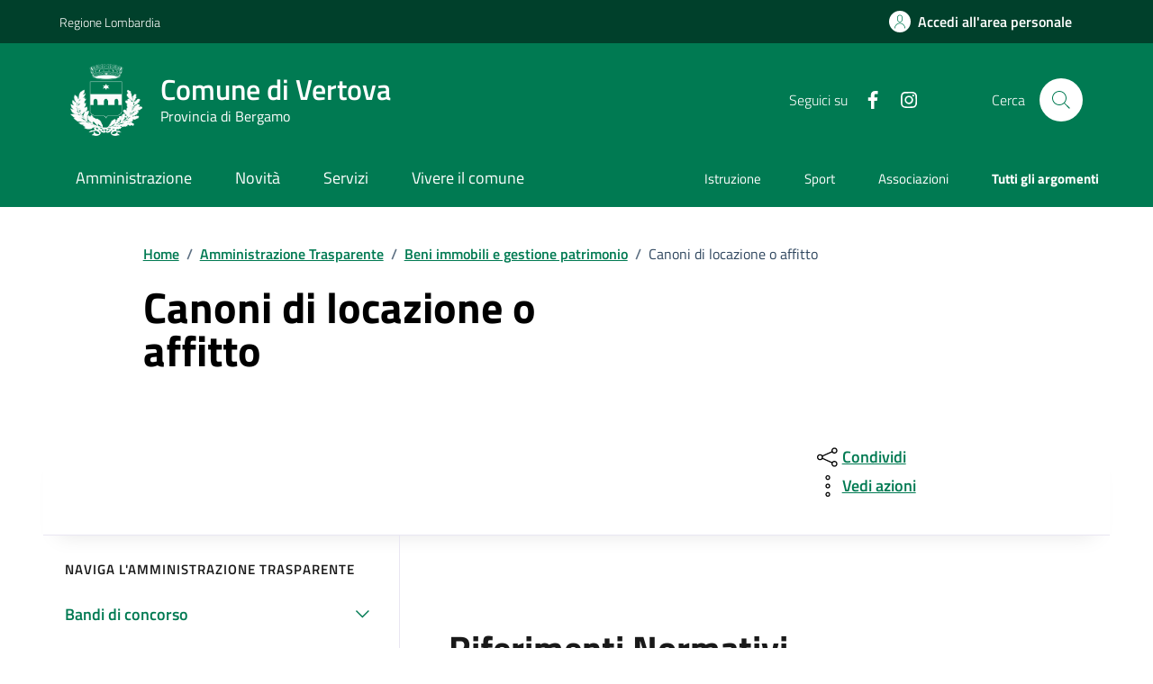

--- FILE ---
content_type: text/html;charset=UTF-8
request_url: https://www.comune.vertova.bg.it/amministrazione-trasparente/beni-immobili-e-gestione-patrimonio/canoni-di-locazione-o-affitto/
body_size: 16276
content:








<!DOCTYPE html>

<html lang="it">

	
	<head>
		<meta charset="utf-8">
		<meta http-equiv="X-UA-Compatible" content="IE=edge">
		<meta http-equiv="Content-Language" content="en">
		<meta http-equiv="Content-Type" content="text/html; charset=utf-8">
		
		
		
		
		<title>Comune di Vertova : Canoni di locazione o affitto</title>
		
		<meta name="viewport" content="width=device-width,initial-scale=1">
		<meta name="description" content="Comune di Vertova">

		<link rel="stylesheet" href="/system/modules/it.comunefacile.designpa/resources/assets/bootstrap-italia/dist/css/green/bootstrap-italia-comuni.min.css">
		<link rel="stylesheet" href="/system/modules/it.comunefacile.designpa/resources/assets/css/green/style.css"  >
		<link rel="stylesheet" href="/system/modules/it.comunefacile.designpa/resources/custom/custom.css"  >
		<link rel="manifest" href="/manifest.json">

		
		


		
	</head>

	<body>
		<div class="skiplink">
			<a class="visually-hidden-focusable" href="#main-container">Vai ai contenuti</a>
			<a class="visually-hidden-focusable" href="#footer">Vai al
				footer</a>  
		</div><!-- /skiplink -->
		<div>
			<div  id="header" >

































	
	    

	<div style="margin-top:0px;">
		
		
			

			
				<!-- Nome del comune preso dalle properties del sito-->
				
				
				
				
				
				
				
				

				<header class="it-header-wrapper" data-bs-target="#header-nav-wrapper" >
					<!-------------------------------- BARRA DI COLORE DIVERSO------------------------------------->
					<div class="it-header-slim-wrapper">
						<div class="container">
							<div class="row">
								<div class="it-header-slim-wrapper-content">

									<!-- LINK ESTERNO -->
									
										
											
												<a class="d-lg-block navbar-brand" target="_blank" href="https://www.regione.lombardia.it/wps/portal/istituzionale/" 
												   aria-label="Vai al portale Regione Lombardia - link esterno - apertura nuova scheda" title="Vai al portale Regione Lombardia" >
													Regione Lombardia</a>
											
											
										
									
									<!-- AREA RISERVATA -->
									<div class="it-header-slim-right-zone" role="navigation">
										<div class="nav-item dropdown">

											
												<a class="btn btn-primary btn-icon btn-full" href="/area-personale/" data-element="personal-area-login" title="Accedi all'area personale" 
												   role="button" aria-expanded="false">
													<span class="rounded-icon" aria-hidden="true">
														<svg class="icon icon-primary">
															<use xlink:href="/system/modules/it.comunefacile.designpa/resources/assets/bootstrap-italia/dist/svg/sprites.svg#it-user"></use>
														</svg>
													</span>
													<span class="d-none d-lg-block">Accedi all'area personale</span>
												</a>
											
											
										</div>
									</div>
								</div>
							</div>
						</div>
					</div>



					<div class="it-nav-wrapper">
						<div class="it-header-center-wrapper">
							<div class="container">
								<div class="row">
									<div class="col-12">
										<div class="it-header-center-content-wrapper">


											<!---------------------------------------------------- LOGO ------------------------------------------------------->
											<div class="it-brand-wrapper">
												<a href="/" title="Vai alla homepage" aria-label="Home Comune di Vertova">
													<img src="/.galleries/immagini/loghi-banner/Vertova-Stemma-bianco.png" width="80" height="80" style="margin-right:20px"; alt=""/>
													<div class="it-brand-text">
														<div class="it-brand-title">Comune di Vertova</div>
														<div class="it-brand-tagline d-none d-md-block">Provincia di Bergamo</div>
													</div>
												</a>
											</div>


											<!------------------------------------------------- SOCIAL ----------------------------------------------------->
											<div class="it-right-zone">
												
													<div class="it-socials d-none d-lg-flex">
														<span>Seguici su</span>
														<div class="row g-2 mb-0">


	<div class="it-socials d-none d-lg-flex">
		<ul>
			<li><a href="https://www.facebook.com/comunedivertova/" target='blank;' title="facebook"  aria-label="Condividi la pagina su facebook">
						<svg class="icon icon-sm icon-white align-top" aria-hidden="true" aria-label="Icona di facebook">
									<use xlink:href="/system/modules/it.comunefacile.designpa/resources/assets/bootstrap-italia/dist/svg/sprites.svg#it-facebook"></use>
								</svg>
								<span class="visually-hidden">Facebook</span>
							</a></li>
				<li><a href="https://www.instagram.com/comunedivertova/" target='blank;' title="instagram"  aria-label="Condividi la pagina su instagram">
						<svg class="icon icon-sm icon-white align-top" aria-hidden="true" aria-label="Icona di instagram">
									<use xlink:href="/system/modules/it.comunefacile.designpa/resources/assets/bootstrap-italia/dist/svg/sprites.svg#it-instagram"></use>
								</svg>
								<span class="visually-hidden">Instagram</span>
							</a></li>
				</ul>
	</div>



</div> 


													</div>
												


												<!--------------------------------------------------------------------RICERCA---------------------------------------------------------------->
												<div class="it-search-wrapper">
													<span class="d-none d-md-block">Cerca</span>
													<button class="search-link rounded-icon" type="button" data-bs-toggle="modal" data-bs-target="#search-modal" aria-label="Cerca nel sito">
														<svg class="icon">
															<use href="/system/modules/it.comunefacile.designpa/resources/assets/bootstrap-italia/dist/svg/sprites.svg#it-search"></use>
														</svg>
													</button>
												</div>
												
												
											</div>
										</div>
									</div>
								</div>
							</div>
						</div>




						<!------------------------------------ LINK ALLE SOTTOPAGINE E/O MENU BURGER PER TELEFONI ----------------------------------------------------------->
						<div class="it-header-navbar-wrapper" id="header-nav-wrapper">
							<div class="container">

								<!---------------------menu burger-------------------------->
								<nav class="navbar navbar-expand-lg has-megamenu" aria-label="Navigazione principale">
									<button class="custom-navbar-toggler" type="button" aria-controls="nav4" aria-expanded="false" aria-label="Mostra/Nascondi la navigazione" data-bs-target="#nav4" data-bs-toggle="navbarcollapsible" role="navigation">
										<svg class="icon">
											<use href="/system/modules/it.comunefacile.designpa/resources/assets/bootstrap-italia/dist/svg/sprites.svg#it-burger"></use>
										</svg>
									</button>
									<div class="navbar-collapsable" id="nav4">
										<div class="overlay" style="display: none;"></div>
										<div class="close-div">
											<button class="btn close-menu" type="button">
												<span class="visually-hidden">Nascondi la navigazione</span>
												<svg class="icon">
													<use href="/system/modules/it.comunefacile.designpa/resources/assets/bootstrap-italia/dist/svg/sprites.svg#it-close-big"></use>
												</svg>
											</button>
										</div>
										<div class="menu-wrapper">
											<a href="/" aria-label="home Comune di Vertova" class="logo-hamburger">
												<div class="it-brand-text">
													<div class="it-brand-title">Comune di Vertova</div>
												</div>
											</a>
											<!-------- Mostra imagini 1 piano -------->
											<!--<ul class="nav navbar-nav navbar-left">-->
<ul class="navbar-nav" data-element="main-navigation">
	<li class="nav-item">
				<a data-element="management" href="/amministrazione/" class="nav-link"><span>Amministrazione</span></a>
			</li>
	   <li class="nav-item">
				<a data-element="news" href="/novita/" class="nav-link"><span>Novità</span></a>
			</li>
	   <li class="nav-item">
				<a data-element="all-services" href="/servizi/" class="nav-link"><span>Servizi</span></a>
			</li>
	   <li class="nav-item">
				<a data-element="live" href="/vivere-il-comune/" class="nav-link"><span>Vivere il comune</span></a>
			</li>
	   </ul>





 
											<!----------argomenti in evidenza ------->
											<ul class="navbar-nav navbar-secondary">
												
												
													
													
														
															
															
																
																	
																		
																		
																		<li class="nav-item">
																			<a class="nav-link" href="/argomenti/dettaglio/index.html?page=0&categorie=argomento/istruzione/" title="Vai all'argomento: Istruzione">
																				Istruzione
																			</a>
																		</li>
																	
																
																	
																		
																		
																		<li class="nav-item">
																			<a class="nav-link" href="/argomenti/dettaglio/index.html?page=0&categorie=argomento/sport/" title="Vai all'argomento: Sport">
																				Sport
																			</a>
																		</li>
																	
																
																	
																		
																		
																		<li class="nav-item">
																			<a class="nav-link" href="/argomenti/dettaglio/index.html?page=0&categorie=argomento/associazioni/" title="Vai all'argomento: Associazioni">
																				Associazioni
																			</a>
																		</li>
																	
																


															
														
													
												
												
												<li class="nav-item">
													<a class="nav-link" href="/argomenti/" data-element="all-topics">
														<span class="fw-bold">Tutti gli argomenti</span>
													</a>
												</li>
												
											</ul>
										</div>
									</div>
								</nav>
							</div>
						</div>
					</div>
				</header>
				<!------------------------------------------ FINE DEI LINK -------------------------------------->









				
					<!-- MOSTRA IL BREADCRUMB -->
					
						<div class="container" id="main-container">
							<div class="row justify-content-center">
								<div class="col-12 col-lg-10">
									<div class="cmp-breadcrumbs" role="navigation">

<nav class="breadcrumb-container">
	<ol class="breadcrumb p-0" data-element="breadcrumb">
		<li class="breadcrumb-item"><a href="/" >Home</a></li>
				<li class="breadcrumb-item"><span class="separator">/</span><a href="/amministrazione-trasparente/" >Amministrazione Trasparente</a></li>
				<li class="breadcrumb-item"><span class="separator">/</span><a href="/amministrazione-trasparente/beni-immobili-e-gestione-patrimonio/patrimonio-immobiliare/" >Beni immobili e gestione patrimonio</a></li>
				<li class="breadcrumb-item active" aria-current="page"><span class="separator">/</span>Canoni di locazione o affitto</li>
				</ol>
</nav>

</div>
								</div>
							</div>
						</div>
					

					<div class="container">

						<!-- MOSTRA LA SFUMATURA -->
						<div class="row justify-content-center ">
							<div class="col-12 col-lg-6">
								<div class="cmp-hero">
									<section class="it-hero-wrapper bg-white align-items-start">
										
											<div class="it-hero-text-wrapper pt-0 ps-0 pb-4 pb-lg-60">

												<!-- MOSTRA IL TITOLO -->
												
													<h1 class="text-black hero-title mb-1rem" data-element="page-name" id="titlePage">Canoni di locazione o affitto</h1>
												

												<!-- MOSTRA LA DESCRIZIONE -->
												

											</div>
										
									</section>
								</div>       
							</div>
							<div class="col-lg-3 offset-lg-1">
								<!-- MOSTRA I PULSANTI E LE AZIONI -->
								
							</div>
						</div>
					</div>

				
			
		
















		<!------------------------------------------- MENU A TENDINA PER LA RICERCA ----------------------------------------------------->
			<div class="modal fade search-modal" id="search-modal" tabindex="-1" role="dialog" aria-hidden="true">
				<div class="modal-dialog modal-lg" role="document">
					<div class="modal-content perfect-scrollbar">
						<div class="modal-body">
							<form name="searchFormHeader" action="/ricerca/" method="post" >
								<div class="container">


									<div class="row variable-gutters">
										<div class="col">
											<div class="modal-title">
												<button class="search-link d-md-none" type="button" data-bs-toggle="modal" data-bs-target="#search-modal" aria-label="Chiudi e torna alla pagina precedente">
													<svg class="icon icon-md">
														<use href="/system/modules/it.comunefacile.designpa/resources/assets/bootstrap-italia/dist/svg/sprites.svg#it-arrow-left"></use>
													</svg>
												</button>
												<h2>Cerca</h2>
												<button class="search-link d-none d-md-block" type="button" data-bs-toggle="modal" data-bs-target="#search-modal" aria-label="Chiudi e torna alla pagina precedente">
													<svg class="icon icon-md">
														<use href="/system/modules/it.comunefacile.designpa/resources/assets/bootstrap-italia/dist/svg/sprites.svg#it-close-big"></use>
													</svg>
												</button>
											</div>
											<div class="form-group autocomplete-wrapper">
												<label for="autocomplete-two" class="visually-hidden">Cerca nel sito</label>
												<input type="search" class="autocomplete ps-5" placeholder="Cerca nel sito" id="cerca" name="q" data-bs-autocomplete="[]">
												<span class="autocomplete-icon" aria-hidden="true">
													<svg class="icon"><use href="/system/modules/it.comunefacile.designpa/resources/assets/bootstrap-italia/dist/svg/sprites.svg#it-search"></use></svg>
												</span>
												<button type="submit" class="btn btn-primary" >
													<span class="">Cerca</span>
												</button>
											</div>
										</div>
									</div>



									
									<div class="row variable-gutters">
										<div class="searches-list-wrapper">
											<div class="other-link-title">FORSE STAVI CERCANDO</div>
											<ul class="link-list t-primary">
												
												
												
												
												

												
												
												
												
												
													
													
														
															
															<li class="mb-3 mt-3">
																<a class="list-item ps-0 title-medium" href="/servizi/anagrafe-e-stato-civile/dettaglio-servizio/Richiedere-laccesso-agli-atti/">
																	<span>Richiedere l’accesso agli atti </span>
																</a>
															</li>
														
															
															<li class="mb-3 mt-3">
																<a class="list-item ps-0 title-medium" href="/servizi/autorizzazioni/dettaglio-servizio/Richiedere-permesso-per-parcheggio-invalidi/">
																	<span>Richiedere permesso per parcheggio invalidi </span>
																</a>
															</li>
														
															
															<li class="mb-3 mt-3">
																<a class="list-item ps-0 title-medium" href="/servizi/ambiente-e-territorio/dettaglio-servizio/Richiedere-permesso-per-passo-carrabile-00001/">
																	<span>Richiedere permesso per passo carrabile</span>
																</a>
															</li>
														
													
												

												
												
												

												
												
												
												
												
													
													
														
															
															<li class="mb-3 mt-3">
																<a class="list-item ps-0 title-medium" href="/amministrazione/uffici/dettaglio-ufficio/Ufficio-Anagrafe-Leva-Statistica-Stato-civile-Elettorale-Servizi-Cimiteriali/">
																	<span>Ufficio Anagrafe, Leva, Statistica, Stato civile, Elettorale, Servizi Cimiteriali</span>
																</a>
															</li>
														
															
															<li class="mb-3 mt-3">
																<a class="list-item ps-0 title-medium" href="/amministrazione/uffici/dettaglio-ufficio/Ufficio-Cultura-Turismo-Sport-e-Tempo-libero/">
																	<span>Ufficio Cultura, Turismo, Sport e Tempo libero</span>
																</a>
															</li>
														
															
															<li class="mb-3 mt-3">
																<a class="list-item ps-0 title-medium" href="/amministrazione/uffici/dettaglio-ufficio/Ufficio-Gestione-del-Territorio-Lavori-pubblici-Gestione-del-patrimonio-Edilizia-privata-e-Urbanistica/">
																	<span>Ufficio Gestione del Territorio, Lavori pubblici, Gestione del patrimonio, Edilizia privata e Urbanistica</span>
																</a>
															</li>
														
													
												

												
												<li class="mb-3 mt-3">
													<a class="list-item ps-0 title-medium" href="/amministrazione-trasparente/">
														<span>Amministrazione trasparente</span>
													</a>
												</li>

												
												<li class="mb-3 mt-3">
													<a class="list-item ps-0 title-medium" href="/servizi/ambiente-e-territorio/rifiuti/">
														<span>Calendario rifiuti</span>
													</a>
												</li>

												
												
												
												
												
													
													
														
															
															<li class="mb-3 mt-3">
																<a class="list-item ps-0 title-medium" href="/vivere-il-comune/luoghi/dettaglio-luogo/Asilo-infantile-Mistri/">
																	<span>Asilo infantile Mistri</span>
																</a>
															</li>
														
															
															<li class="mb-3 mt-3">
																<a class="list-item ps-0 title-medium" href="/vivere-il-comune/luoghi/dettaglio-luogo/Asilo-nido-Il-Nido-nel-Parco/">
																	<span>Asilo nido "Il Nido nel Parco"</span>
																</a>
															</li>
														
															
															<li class="mb-3 mt-3">
																<a class="list-item ps-0 title-medium" href="/vivere-il-comune/luoghi/dettaglio-luogo/Centro-culturale-Testori-Ex-convento/">
																	<span>Centro culturale Testori (Ex convento)</span>
																</a>
															</li>
														
													
												

											</ul>
										</div>
									</div>
								</div>
							</form>
						</div>
					</div>
				</div>
			</div>
	</div>

 </div>
		</div>
		<main>
			<div>
				<div  id="page-complete" ><div>
		<div class="container">
			<div class="row justify-content-center row-shadow">
				<div class="col-12 col-lg-10">
					<div class="cmp-heading pb-3 pb-lg-4">
						<div class="row">
							<div class="col-lg-8">
								<div class="it-hero-text-wrapper pt-0 ps-0 pb-4 pb-lg-60">
									<div class="hero-text">
										<p>
											</p>
									</div>
								</div>
							</div>
							<div class="col-lg-3 offset-lg-1 mt-5 mt-lg-0">
								<div class="dropdown d-inline">
	<button aria-label="condividi sui social" class="btn btn-dropdown dropdown-toggle text-decoration-underline d-inline-flex align-items-center fs-0" type="button" 
	    id="shareActions" data-bs-toggle="dropdown" aria-haspopup="true" aria-expanded="false" aria-label="Apri il menÃ¹ delle condivisioni">
		<svg class="icon" aria-hidden="true">
			<use xlink:href="/system/modules/it.comunefacile.designpa/resources/assets/bootstrap-italia/dist/svg/sprites.svg#it-share" aria-></use>
		</svg>
		<span>Condividi</span>
	</button>
	<div class="dropdown-menu shadow-lg" aria-labelledby="shareActions">
		<div class="link-list-wrapper">
			<ul class="link-list" role="menu">
				<li role="none">
					<a class="list-item" id="facebook-share" href="#" role="menuitem" target="_blank" aria-label="Condividi questa pagina su facebook">
						<svg class="icon" aria-hidden="true">
							<use xlink:href="/system/modules/it.comunefacile.designpa/resources/assets/bootstrap-italia/dist/svg/sprites.svg#it-facebook"></use>
						</svg>
						<span>Facebook</span>
					</a>
				</li>
				<li role="none">
					<a class="list-item" id="twitter-share" href="#" role="menuitem" target="_blank" aria-label="Condividi questa pagina su X">
						<svg class="icon" aria-hidden="true">
							<use xlink:href="/system/modules/it.comunefacile.designpa/resources/assets/bootstrap-italia/dist/svg/sprites.svg#it-twitter"></use>
						</svg>
						<span>X</span>
					</a>
				</li>
				<li role="none">
					<a class="list-item" id="linkedin-share" href="#" role="menuitem" target="_blank" aria-label="Condividi questa pagina su linkedin">
						<svg class="icon" aria-hidden="true">
							<use xlink:href="/system/modules/it.comunefacile.designpa/resources/assets/bootstrap-italia/dist/svg/sprites.svg#it-linkedin"></use>
						</svg>
						<span>Linkedin</span>
					</a>
				</li>
				<li role="none">
				  	<a class="list-item" id="whatsapp-share" href="#" role="menuitem" target="_blank" aria-label="Condividi questa pagina su whatsapp">
						<svg class="icon" aria-hidden="true">
					  		<use xlink:href="/system/modules/it.comunefacile.designpa/resources/assets/bootstrap-italia/dist/svg/sprites.svg#it-whatsapp"></use>
						</svg>
						<span>Whatsapp</span>
				  	</a>
				</li>
				<li role="none">
					<a class="list-item" id="telegram-share" href="#" role="menuitem" target="_blank" aria-label="Condividi questa pagina su telegram">
						<svg class="icon" aria-hidden="true">
							<use xlink:href="/system/modules/it.comunefacile.designpa/resources/assets/bootstrap-italia/dist/svg/sprites.svg#it-telegram"></use>
						</svg>
						<span>Telegram</span>
					</a>
				</li>
				
				
				<script>
					document.addEventListener('DOMContentLoaded', function() {
						const currentUrl = 'https://www.comune.vertova.bg.it:443/comunevertova/opencms/system/modules/it.comunefacile.designpa/formatters/amm-trasparente-nav-laterale.jsp' 
						                   || window.location.href;
						const facebookLink = "https://www.facebook.com/sharer/sharer.php?u=" + encodeURIComponent(currentUrl);
						document.getElementById("facebook-share")?.setAttribute("href", facebookLink);
						const twitterLink = "https://twitter.com/intent/tweet?text=" + encodeURIComponent(currentUrl);
						document.getElementById("twitter-share")?.setAttribute("href", twitterLink);
						const linkedinLink = "https://www.linkedin.com/shareArticle?url=" + encodeURIComponent(currentUrl);
						document.getElementById("linkedin-share")?.setAttribute("href", linkedinLink);
						const whatsappLink = "https://api.whatsapp.com/send?text=" + encodeURIComponent(currentUrl);
						document.getElementById("whatsapp-share")?.setAttribute("href", whatsappLink);
						const telegramLink = "https://t.me/share/url?url=" + encodeURIComponent(currentUrl);
						document.getElementById("telegram-share")?.setAttribute("href", telegramLink);
					});
				</script>
			</ul>
		</div>
	</div>
</div><div class="dropdown d-inline">
	<button aria-label="vedi azioni da compiere sulla pagina" class="btn btn-dropdown dropdown-toggle text-decoration-underline d-inline-flex align-items-center fs-0" type="button" 
	        id="viewActions" data-bs-toggle="dropdown" aria-haspopup="true" aria-expanded="false" aria-label="Vedi altre azioni eseguibili sulla pagina">
		<svg class="icon" aria-hidden="true" aria-label="Icona del menu delle azioni">
			<use xlink:href="/system/modules/it.comunefacile.designpa/resources/assets/bootstrap-italia/dist/svg/sprites.svg#it-more-items"></use>
		</svg>
		<span>Vedi azioni</span>
	</button>
	<div class="dropdown-menu shadow-lg" aria-labelledby="viewActions">
		<div class="link-list-wrapper">
			<ul class="link-list" role="menu">
				<li role="none">
					<a class="list-item" href="#" onclick="window.print()" role="menuitem" aria-label="Stampa la pagina">
						<svg class="icon" aria-hidden="true">
							<use xlink:href="/system/modules/it.comunefacile.designpa/resources/assets/bootstrap-italia/dist/svg/sprites.svg#it-print"></use>
						</svg>
						<span>Stampa</span>
					</a>
				</li>
				<li role="none">
					<a class="list-item" href="#" onclick="window.listenElements(this, '[data-audio]')" role="menuitem" aria-label="Ascolta la pagina">
						<svg class="icon" aria-hidden="true">
							<use xlink:href="/system/modules/it.comunefacile.designpa/resources/assets/bootstrap-italia/dist/svg/sprites.svg#it-hearing"></use>
						</svg>
						<span>Ascolta</span>
					</a>
				</li>
				<li role="none">
					<a class="list-item" href="mailto:?subject=&body=" role="menuitem" aria-label="Invia il contenuto della pagina tramite mail">
						<svg class="icon" aria-hidden="true">
							<use xlink:href="/system/modules/it.comunefacile.designpa/resources/assets/bootstrap-italia/dist/svg/sprites.svg#it-mail"></use>
						</svg>
						<span>Invia</span>
					</a>
				</li>
			</ul>
		</div>
	</div>
</div>



</div>
						</div>
					</div>
				</div>
			</div>
		</div>
		<div class="container">
			<div class="row border-top border-light row-column-border row-column-menu-left mt-0px">
				<aside class="col-lg-4">
					<div class="sidebar-wrapper">
						<div class="h3">Naviga l'amministrazione trasparente</div>
						<div class="sidebar-linklist-wrapper">
							<div class="link-list-wrapper">
								<ul class="link-list">
									















<!-- Numero elementi sottosezione -->


	








<!-- Elementi senza sottosezioni (link diretto alla pagina)-->


<!--Elementi con sottosezioni-->


	<!-- Redirect -->
	
		<li>
			<a class="list-item right-icon  large medium" href="#collapse-0" role="button" data-bs-toggle="collapse" aria-expanded="false" aria-controls="collapse-0">
				<span class="list-item-title-icon-wrapper">
					<span>Bandi di concorso</span>
					<svg class="icon icon-primary icon-md" href="#collapse-0">
						<use href="/system/modules/it.comunefacile.designpa/resources/assets/bootstrap-italia/dist/svg/sprites.svg#it-expand"></use>
					</svg>
				</span>
			</a>
		</li>
	


	<!-- Link diretto alla pagina -->
	
	
	<!-- Lista sottosezioni-->
	

	<ul class="link-sublist collapse " id="collapse-0">
		
			

			















<!-- Numero elementi sottosezione -->


	








<!-- Elementi senza sottosezioni (link diretto alla pagina)-->

	<li>
		<a class="list-item  " href="/amministrazione-trasparente/bandi-di-concorso/bandi-di-concorsi-attivi/" role="button" data-element="amministration-element">
			<span class="list-item-title">
				<span>Bandi di Concorsi attivi</span>
			</span>
		</a>
	</li>


<!--Elementi con sottosezioni-->


		
			

			















<!-- Numero elementi sottosezione -->


	








<!-- Elementi senza sottosezioni (link diretto alla pagina)-->

	<li>
		<a class="list-item  " href="/amministrazione-trasparente/bandi-di-concorso/bandi-di-concorsi-scaduti/" role="button" data-element="amministration-element">
			<span class="list-item-title">
				<span>Bandi di Concorsi scaduti</span>
			</span>
		</a>
	</li>


<!--Elementi con sottosezioni-->


		
			

			















<!-- Numero elementi sottosezione -->


	








<!-- Elementi senza sottosezioni (link diretto alla pagina)-->

	<li>
		<a class="list-item  " href="/amministrazione-trasparente/bandi-di-concorso/esiti-di-bandi-di-concorso/" role="button" data-element="amministration-element">
			<span class="list-item-title">
				<span>Esiti di Bandi di Concorso</span>
			</span>
		</a>
	</li>


<!--Elementi con sottosezioni-->


		
	</ul>

















<!-- Numero elementi sottosezione -->


	








<!-- Elementi senza sottosezioni (link diretto alla pagina)-->


<!--Elementi con sottosezioni-->


	<!-- Redirect -->
	
		<li>
			<a class="list-item right-icon  large medium" href="#collapse-1" role="button" data-bs-toggle="collapse" aria-expanded="false" aria-controls="collapse-1">
				<span class="list-item-title-icon-wrapper">
					<span>Bandi di gara e contratti</span>
					<svg class="icon icon-primary icon-md" href="#collapse-1">
						<use href="/system/modules/it.comunefacile.designpa/resources/assets/bootstrap-italia/dist/svg/sprites.svg#it-expand"></use>
					</svg>
				</span>
			</a>
		</li>
	


	<!-- Link diretto alla pagina -->
	
	
	<!-- Lista sottosezioni-->
	

	<ul class="link-sublist collapse " id="collapse-1">
		
			

			















<!-- Numero elementi sottosezione -->


	








<!-- Elementi senza sottosezioni (link diretto alla pagina)-->


<!--Elementi con sottosezioni-->


	<!-- Redirect -->
	


	<!-- Link diretto alla pagina -->
	

		<li>
			<div class="row" style="margin-right: 10px;">
				<a class="col-10 list-item right-icon  " style="padding-left: 36px;" href="/amministrazione-trasparente/bandi-di-gara-e-contratti/informazioni-sulle-singole-procedure-in-formato-tabellare/">
					<span class="list-item-title-icon-wrapper">
						<span>Informazioni sulle singole procedure in formato tabellare</span>

					</span>
				</a>
				<a class="col-2 list-item right-icon" href="#collapse-1-0" role="button" data-bs-toggle="collapse" aria-expanded="false" aria-controls="collapse-1-0">
					<span class="list-item-title-icon-wrapper">
						<svg class="icon icon-primary icon-md">
							<use href="/system/modules/it.comunefacile.designpa/resources/assets/bootstrap-italia/dist/svg/sprites.svg#it-expand"></use>
						</svg>
					</span>
				</a>
			</div>
		</li>
		
	
	
	<!-- Lista sottosezioni-->
	

	<ul class="link-sublist collapse " id="collapse-1-0">
		
			

			















<!-- Numero elementi sottosezione -->


	








<!-- Elementi senza sottosezioni (link diretto alla pagina)-->

	<li>
		<a class="list-item  " href="/amministrazione-trasparente/bandi-di-gara-e-contratti/informazioni-sulle-singole-procedure-in-formato-tabellare/bandi-di-gara-attivi/" role="button" data-element="amministration-element">
			<span class="list-item-title">
				<span>Bandi di gara attivi</span>
			</span>
		</a>
	</li>


<!--Elementi con sottosezioni-->


		
			

			















<!-- Numero elementi sottosezione -->


	








<!-- Elementi senza sottosezioni (link diretto alla pagina)-->

	<li>
		<a class="list-item  " href="/amministrazione-trasparente/bandi-di-gara-e-contratti/informazioni-sulle-singole-procedure-in-formato-tabellare/bandi-gara-scaduti/" role="button" data-element="amministration-element">
			<span class="list-item-title">
				<span>Bandi gara scaduti</span>
			</span>
		</a>
	</li>


<!--Elementi con sottosezioni-->


		
			

			















<!-- Numero elementi sottosezione -->


	








<!-- Elementi senza sottosezioni (link diretto alla pagina)-->

	<li>
		<a class="list-item  " href="/amministrazione-trasparente/bandi-di-gara-e-contratti/informazioni-sulle-singole-procedure-in-formato-tabellare/esiti/" role="button" data-element="amministration-element">
			<span class="list-item-title">
				<span>Esiti bandi di gara</span>
			</span>
		</a>
	</li>


<!--Elementi con sottosezioni-->


		
	</ul>


		
			

			















<!-- Numero elementi sottosezione -->


	








<!-- Elementi senza sottosezioni (link diretto alla pagina)-->


<!--Elementi con sottosezioni-->


	<!-- Redirect -->
	


	<!-- Link diretto alla pagina -->
	

		<li>
			<div class="row" style="margin-right: 10px;">
				<a class="col-10 list-item right-icon  " style="padding-left: 36px;" href="/amministrazione-trasparente/bandi-di-gara-e-contratti/atti-delle-amministrazioni-aggiudicatrici-e-degli-enti-aggiudicatori-distintamente-per-ogni-procedura/">
					<span class="list-item-title-icon-wrapper">
						<span>Atti delle amministrazioni aggiudicatrici e degli enti aggiudicatori distintamente per ogni procedura</span>

					</span>
				</a>
				<a class="col-2 list-item right-icon" href="#collapse-1-1" role="button" data-bs-toggle="collapse" aria-expanded="false" aria-controls="collapse-1-1">
					<span class="list-item-title-icon-wrapper">
						<svg class="icon icon-primary icon-md">
							<use href="/system/modules/it.comunefacile.designpa/resources/assets/bootstrap-italia/dist/svg/sprites.svg#it-expand"></use>
						</svg>
					</span>
				</a>
			</div>
		</li>
		
	
	
	<!-- Lista sottosezioni-->
	

	<ul class="link-sublist collapse " id="collapse-1-1">
		
			

			















<!-- Numero elementi sottosezione -->


	








<!-- Elementi senza sottosezioni (link diretto alla pagina)-->

	<li>
		<a class="list-item  " href="/amministrazione-trasparente/bandi-di-gara-e-contratti/atti-delle-amministrazioni-aggiudicatrici-e-degli-enti-aggiudicatori-distintamente-per-ogni-procedura/atti-relativi-alla-programmazione-di-lavori-opere-servizi-e-forniture/" role="button" data-element="amministration-element">
			<span class="list-item-title">
				<span>Atti relativi alla programmazione di lavori, opere, servizi e forniture</span>
			</span>
		</a>
	</li>


<!--Elementi con sottosezioni-->


		
			

			















<!-- Numero elementi sottosezione -->


	








<!-- Elementi senza sottosezioni (link diretto alla pagina)-->

	<li>
		<a class="list-item  " href="/amministrazione-trasparente/bandi-di-gara-e-contratti/atti-delle-amministrazioni-aggiudicatrici-e-degli-enti-aggiudicatori-distintamente-per-ogni-procedura/atti-relativi-alle-procedure-per-laffidamento-di-appalti/" role="button" data-element="amministration-element">
			<span class="list-item-title">
				<span>Atti relativi alle procedure per l’affidamento di appalti di servizi forniture lavori e opere</span>
			</span>
		</a>
	</li>


<!--Elementi con sottosezioni-->


		
			

			















<!-- Numero elementi sottosezione -->


	








<!-- Elementi senza sottosezioni (link diretto alla pagina)-->

	<li>
		<a class="list-item  " href="/amministrazione-trasparente/bandi-di-gara-e-contratti/atti-delle-amministrazioni-aggiudicatrici-e-degli-enti-aggiudicatori-distintamente-per-ogni-procedura/provvedimento-che-determina-le-esclusioni-dalla-procedura-di-affidamento/" role="button" data-element="amministration-element">
			<span class="list-item-title">
				<span>Provvedimento che determina le esclusioni dalla procedura di affidamento</span>
			</span>
		</a>
	</li>


<!--Elementi con sottosezioni-->


		
			

			















<!-- Numero elementi sottosezione -->


	








<!-- Elementi senza sottosezioni (link diretto alla pagina)-->

	<li>
		<a class="list-item  " href="/amministrazione-trasparente/bandi-di-gara-e-contratti/atti-delle-amministrazioni-aggiudicatrici-e-degli-enti-aggiudicatori-distintamente-per-ogni-procedura/composizione-della-commissione-giudicatrice-e-i-curricula-dei-suoi-componenti/" role="button" data-element="amministration-element">
			<span class="list-item-title">
				<span>Composizione della commissione giudicatrice e i curricula dei suoi componenti</span>
			</span>
		</a>
	</li>


<!--Elementi con sottosezioni-->


		
			

			















<!-- Numero elementi sottosezione -->


	








<!-- Elementi senza sottosezioni (link diretto alla pagina)-->

	<li>
		<a class="list-item  " href="/amministrazione-trasparente/bandi-di-gara-e-contratti/atti-delle-amministrazioni-aggiudicatrici-e-degli-enti-aggiudicatori-distintamente-per-ogni-procedura/contratti/" role="button" data-element="amministration-element">
			<span class="list-item-title">
				<span>Contratti</span>
			</span>
		</a>
	</li>


<!--Elementi con sottosezioni-->


		
			

			















<!-- Numero elementi sottosezione -->


	








<!-- Elementi senza sottosezioni (link diretto alla pagina)-->

	<li>
		<a class="list-item  " href="/amministrazione-trasparente/bandi-di-gara-e-contratti/atti-delle-amministrazioni-aggiudicatrici-e-degli-enti-aggiudicatori-distintamente-per-ogni-procedura/resoconti-della-gestione-finanziaria-dei-contratti-al-termine-della-loro-esecuzione/" role="button" data-element="amministration-element">
			<span class="list-item-title">
				<span>Resoconti della gestione finanziaria dei contratti al termine della loro esecuzione</span>
			</span>
		</a>
	</li>


<!--Elementi con sottosezioni-->


		
	</ul>


		
			

			















<!-- Numero elementi sottosezione -->


	








<!-- Elementi senza sottosezioni (link diretto alla pagina)-->


<!--Elementi con sottosezioni-->


	<!-- Redirect -->
	


	<!-- Link diretto alla pagina -->
	

		<li>
			<div class="row" style="margin-right: 10px;">
				<a class="col-10 list-item right-icon  " style="padding-left: 36px;" href="/amministrazione-trasparente/bandi-di-gara-e-contratti/atti-relativi-alle-procedure-per-laffidamento-di-appalti-pubblici-di-cui-allart.-5-dlgs-50-2016/">
					<span class="list-item-title-icon-wrapper">
						<span>Atti relativi alle procedure per l’affidamento di appalti pubblici di servizi, forniture, lavori e opere, di concorsi pubblici di progettazione, di concorsi di idee e di concessioni, compresi quelli tra enti nell'ambito del settore pubblico di cui all'art. 5 del dlgs n. 50/2016</span>

					</span>
				</a>
				<a class="col-2 list-item right-icon" href="#collapse-1-2" role="button" data-bs-toggle="collapse" aria-expanded="false" aria-controls="collapse-1-2">
					<span class="list-item-title-icon-wrapper">
						<svg class="icon icon-primary icon-md">
							<use href="/system/modules/it.comunefacile.designpa/resources/assets/bootstrap-italia/dist/svg/sprites.svg#it-expand"></use>
						</svg>
					</span>
				</a>
			</div>
		</li>
		
	
	
	<!-- Lista sottosezioni-->
	

	<ul class="link-sublist collapse " id="collapse-1-2">
		
			

			















<!-- Numero elementi sottosezione -->


	








<!-- Elementi senza sottosezioni (link diretto alla pagina)-->

	<li>
		<a class="list-item  " href="/amministrazione-trasparente/bandi-di-gara-e-contratti/atti-relativi-alle-procedure-per-laffidamento-di-appalti-pubblici-di-cui-allart.-5-dlgs-50-2016/trasparenza-nella-partecipazione-di-portatori-di-interessi-e-dibattito-pubblico/" role="button" data-element="amministration-element">
			<span class="list-item-title">
				<span>Trasparenza nella partecipazione di portatori di interessi e dibattito pubblico</span>
			</span>
		</a>
	</li>


<!--Elementi con sottosezioni-->


		
			

			















<!-- Numero elementi sottosezione -->


	








<!-- Elementi senza sottosezioni (link diretto alla pagina)-->

	<li>
		<a class="list-item  " href="/amministrazione-trasparente/bandi-di-gara-e-contratti/atti-relativi-alle-procedure-per-laffidamento-di-appalti-pubblici-di-cui-allart.-5-dlgs-50-2016/avvisi-di-preinformazione/" role="button" data-element="amministration-element">
			<span class="list-item-title">
				<span>Avvisi di preinformazione</span>
			</span>
		</a>
	</li>


<!--Elementi con sottosezioni-->


		
			

			















<!-- Numero elementi sottosezione -->


	








<!-- Elementi senza sottosezioni (link diretto alla pagina)-->

	<li>
		<a class="list-item  " href="/amministrazione-trasparente/bandi-di-gara-e-contratti/atti-relativi-alle-procedure-per-laffidamento-di-appalti-pubblici-di-cui-allart.-5-dlgs-50-2016/delibera-a-contrarre/" role="button" data-element="amministration-element">
			<span class="list-item-title">
				<span>Delibera a contrarre</span>
			</span>
		</a>
	</li>


<!--Elementi con sottosezioni-->


		
			

			















<!-- Numero elementi sottosezione -->


	








<!-- Elementi senza sottosezioni (link diretto alla pagina)-->

	<li>
		<a class="list-item  " href="/amministrazione-trasparente/bandi-di-gara-e-contratti/atti-relativi-alle-procedure-per-laffidamento-di-appalti-pubblici-di-cui-allart.-5-dlgs-50-2016/avvisi-e-bandi/" role="button" data-element="amministration-element">
			<span class="list-item-title">
				<span>Avvisi e bandi</span>
			</span>
		</a>
	</li>


<!--Elementi con sottosezioni-->


		
			

			















<!-- Numero elementi sottosezione -->


	








<!-- Elementi senza sottosezioni (link diretto alla pagina)-->

	<li>
		<a class="list-item  " href="/amministrazione-trasparente/bandi-di-gara-e-contratti/atti-relativi-alle-procedure-per-laffidamento-di-appalti-pubblici-di-cui-allart.-5-dlgs-50-2016/[base64]/" role="button" data-element="amministration-element">
			<span class="list-item-title">
				<span>Procedure negoziate  afferenti agli investimenti pubblici finanziati, in tutto o in parte, con le risorse previste dal PNRR e dal PNC e dai programmi cofinanziati dai fondi strutturali dell'Unione europea</span>
			</span>
		</a>
	</li>


<!--Elementi con sottosezioni-->


		
			

			















<!-- Numero elementi sottosezione -->


	








<!-- Elementi senza sottosezioni (link diretto alla pagina)-->

	<li>
		<a class="list-item  " href="/amministrazione-trasparente/bandi-di-gara-e-contratti/atti-relativi-alle-procedure-per-laffidamento-di-appalti-pubblici-di-cui-allart.-5-dlgs-50-2016/commissione-giudicatrice/" role="button" data-element="amministration-element">
			<span class="list-item-title">
				<span>Commissione giudicatrice</span>
			</span>
		</a>
	</li>


<!--Elementi con sottosezioni-->


		
			

			















<!-- Numero elementi sottosezione -->


	








<!-- Elementi senza sottosezioni (link diretto alla pagina)-->

	<li>
		<a class="list-item  " href="/amministrazione-trasparente/bandi-di-gara-e-contratti/atti-relativi-alle-procedure-per-laffidamento-di-appalti-pubblici-di-cui-allart.-5-dlgs-50-2016/avvisi-relativi-allesito-della-procedura/" role="button" data-element="amministration-element">
			<span class="list-item-title">
				<span>Avvisi relativi all'esito della procedura</span>
			</span>
		</a>
	</li>


<!--Elementi con sottosezioni-->


		
			

			















<!-- Numero elementi sottosezione -->


	








<!-- Elementi senza sottosezioni (link diretto alla pagina)-->

	<li>
		<a class="list-item  " href="/amministrazione-trasparente/bandi-di-gara-e-contratti/atti-relativi-alle-procedure-per-laffidamento-di-appalti-pubblici-di-cui-allart.-5-dlgs-50-2016/avviso-sui-risultati-della-procedura-di-affidamento-diretto-entro-il-30.6.2023/" role="button" data-element="amministration-element">
			<span class="list-item-title">
				<span>Avviso sui risultati della procedura di affidamento diretto (ove la determina a contrarre o atto equivalente sia adottato entro il  30.6.2023)</span>
			</span>
		</a>
	</li>


<!--Elementi con sottosezioni-->


		
			

			















<!-- Numero elementi sottosezione -->


	








<!-- Elementi senza sottosezioni (link diretto alla pagina)-->

	<li>
		<a class="list-item  " href="/amministrazione-trasparente/bandi-di-gara-e-contratti/atti-relativi-alle-procedure-per-laffidamento-di-appalti-pubblici-di-cui-allart.-5-dlgs-50-2016/avviso-di-avvio-della-procedura-e-risultati-della-aggiudicazione-di-procedure-negoziate-senza-bando/" role="button" data-element="amministration-element">
			<span class="list-item-title">
				<span>Avviso di avvio della procedura e avviso sui risultati della aggiudicazione di  procedure negoziate senza bando (ove la determina a contrarre o atto equivalente sia adottato entro il  30.6.2023)</span>
			</span>
		</a>
	</li>


<!--Elementi con sottosezioni-->


		
			

			















<!-- Numero elementi sottosezione -->


	








<!-- Elementi senza sottosezioni (link diretto alla pagina)-->

	<li>
		<a class="list-item  " href="/amministrazione-trasparente/bandi-di-gara-e-contratti/atti-relativi-alle-procedure-per-laffidamento-di-appalti-pubblici-di-cui-allart.-5-dlgs-50-2016/verbali-delle-commissioni-di-gara/" role="button" data-element="amministration-element">
			<span class="list-item-title">
				<span>Verbali delle commissioni di gara</span>
			</span>
		</a>
	</li>


<!--Elementi con sottosezioni-->


		
			

			















<!-- Numero elementi sottosezione -->


	








<!-- Elementi senza sottosezioni (link diretto alla pagina)-->

	<li>
		<a class="list-item  " href="/amministrazione-trasparente/bandi-di-gara-e-contratti/atti-relativi-alle-procedure-per-laffidamento-di-appalti-pubblici-di-cui-allart.-5-dlgs-50-2016/pari-opportunita-e-inclusione-lavorativa-nei-contratti-pubblici-nel-pnrr-e-nel-pnc/" role="button" data-element="amministration-element">
			<span class="list-item-title">
				<span>Pari opportunità e inclusione lavorativa nei contratti pubblici, nel PNRR e nel PNC</span>
			</span>
		</a>
	</li>


<!--Elementi con sottosezioni-->


		
			

			















<!-- Numero elementi sottosezione -->


	








<!-- Elementi senza sottosezioni (link diretto alla pagina)-->

	<li>
		<a class="list-item  " href="/amministrazione-trasparente/bandi-di-gara-e-contratti/atti-relativi-alle-procedure-per-laffidamento-di-appalti-pubblici-di-cui-allart.-5-dlgs-50-2016/contratti/" role="button" data-element="amministration-element">
			<span class="list-item-title">
				<span>Contratti</span>
			</span>
		</a>
	</li>


<!--Elementi con sottosezioni-->


		
			

			















<!-- Numero elementi sottosezione -->


	








<!-- Elementi senza sottosezioni (link diretto alla pagina)-->

	<li>
		<a class="list-item  " href="/amministrazione-trasparente/bandi-di-gara-e-contratti/atti-relativi-alle-procedure-per-laffidamento-di-appalti-pubblici-di-cui-allart.-5-dlgs-50-2016/collegi-consultivi-tecnici/" role="button" data-element="amministration-element">
			<span class="list-item-title">
				<span>Collegi consultivi tecnici</span>
			</span>
		</a>
	</li>


<!--Elementi con sottosezioni-->


		
			

			















<!-- Numero elementi sottosezione -->


	








<!-- Elementi senza sottosezioni (link diretto alla pagina)-->

	<li>
		<a class="list-item  " href="/amministrazione-trasparente/bandi-di-gara-e-contratti/atti-relativi-alle-procedure-per-laffidamento-di-appalti-pubblici-di-cui-allart.-5-dlgs-50-2016/fase-esecutiva/" role="button" data-element="amministration-element">
			<span class="list-item-title">
				<span>Fase esecutiva</span>
			</span>
		</a>
	</li>


<!--Elementi con sottosezioni-->


		
			

			















<!-- Numero elementi sottosezione -->


	








<!-- Elementi senza sottosezioni (link diretto alla pagina)-->

	<li>
		<a class="list-item  " href="/amministrazione-trasparente/bandi-di-gara-e-contratti/atti-relativi-alle-procedure-per-laffidamento-di-appalti-pubblici-di-cui-allart.-5-dlgs-50-2016/resoconti-della-gestione-finanziaria-dei-contratti-al-termine-della-loro-esecuzione/" role="button" data-element="amministration-element">
			<span class="list-item-title">
				<span>Resoconti della gestione finanziaria dei contratti al termine della loro esecuzione</span>
			</span>
		</a>
	</li>


<!--Elementi con sottosezioni-->


		
			

			















<!-- Numero elementi sottosezione -->


	








<!-- Elementi senza sottosezioni (link diretto alla pagina)-->

	<li>
		<a class="list-item  " href="/amministrazione-trasparente/bandi-di-gara-e-contratti/atti-relativi-alle-procedure-per-laffidamento-di-appalti-pubblici-di-cui-allart.-5-dlgs-50-2016/concessioni-e-partenariato-pubblico-privato/" role="button" data-element="amministration-element">
			<span class="list-item-title">
				<span>Concessioni e partenariato pubblico privato</span>
			</span>
		</a>
	</li>


<!--Elementi con sottosezioni-->


		
			

			















<!-- Numero elementi sottosezione -->


	








<!-- Elementi senza sottosezioni (link diretto alla pagina)-->

	<li>
		<a class="list-item  " href="/amministrazione-trasparente/bandi-di-gara-e-contratti/atti-relativi-alle-procedure-per-laffidamento-di-appalti-pubblici-di-cui-allart.-5-dlgs-50-2016/affidamenti-diretti-di-lavori-servizi-e-forniture-di-somma-urgenza-e-di-protezione-civile/" role="button" data-element="amministration-element">
			<span class="list-item-title">
				<span>Affidamenti diretti di lavori, servizi e forniture di somma urgenza e di protezione civile</span>
			</span>
		</a>
	</li>


<!--Elementi con sottosezioni-->


		
			

			















<!-- Numero elementi sottosezione -->


	








<!-- Elementi senza sottosezioni (link diretto alla pagina)-->

	<li>
		<a class="list-item  " href="/amministrazione-trasparente/bandi-di-gara-e-contratti/atti-relativi-alle-procedure-per-laffidamento-di-appalti-pubblici-di-cui-allart.-5-dlgs-50-2016/affidamenti-in-house/" role="button" data-element="amministration-element">
			<span class="list-item-title">
				<span>Affidamenti in house</span>
			</span>
		</a>
	</li>


<!--Elementi con sottosezioni-->


		
			

			















<!-- Numero elementi sottosezione -->


	








<!-- Elementi senza sottosezioni (link diretto alla pagina)-->

	<li>
		<a class="list-item  " href="/amministrazione-trasparente/bandi-di-gara-e-contratti/atti-relativi-alle-procedure-per-laffidamento-di-appalti-pubblici-di-cui-allart.-5-dlgs-50-2016/elenchi-ufficiali-di-operatori-economici-riconosciuti-e-certificazioni/" role="button" data-element="amministration-element">
			<span class="list-item-title">
				<span>Elenchi ufficiali di operatori economici riconosciuti e certificazioni</span>
			</span>
		</a>
	</li>


<!--Elementi con sottosezioni-->


		
			

			















<!-- Numero elementi sottosezione -->


	








<!-- Elementi senza sottosezioni (link diretto alla pagina)-->

	<li>
		<a class="list-item  " href="/amministrazione-trasparente/bandi-di-gara-e-contratti/atti-relativi-alle-procedure-per-laffidamento-di-appalti-pubblici-di-cui-allart.-5-dlgs-50-2016/progetti-di-investimento-pubblico/" role="button" data-element="amministration-element">
			<span class="list-item-title">
				<span>Progetti di investimento pubblico</span>
			</span>
		</a>
	</li>


<!--Elementi con sottosezioni-->


		
	</ul>


		
			

			















<!-- Numero elementi sottosezione -->


	








<!-- Elementi senza sottosezioni (link diretto alla pagina)-->

	<li>
		<a class="list-item  " href="/amministrazione-trasparente/bandi-di-gara-e-contratti/contratti-con-bandi-e-avvisi-pubblicati-prima-o-dopo-il-1-luglio-2023-ma-non-ancora-conclusi-alla-data-del-31-dicembre-2023/" role="button" data-element="amministration-element">
			<span class="list-item-title">
				<span>Contratti con bandi e avvisi pubblicati prima o dopo il 1 luglio 2023 ma non ancora conclusi alla data del 31 dicembre 2023</span>
			</span>
		</a>
	</li>


<!--Elementi con sottosezioni-->


		
			

			















<!-- Numero elementi sottosezione -->


	








<!-- Elementi senza sottosezioni (link diretto alla pagina)-->


<!--Elementi con sottosezioni-->


	<!-- Redirect -->
	
		<li>
			<a class="list-item right-icon  " href="#collapse-1-4" role="button" data-bs-toggle="collapse" aria-expanded="false" aria-controls="collapse-1-4">
				<span class="list-item-title-icon-wrapper">
					<span>Contratti con bandi e avvisi pubblicati dopo il 1 gennaio 2024</span>
					<svg class="icon icon-primary icon-md" href="#collapse-1-4">
						<use href="/system/modules/it.comunefacile.designpa/resources/assets/bootstrap-italia/dist/svg/sprites.svg#it-expand"></use>
					</svg>
				</span>
			</a>
		</li>
	


	<!-- Link diretto alla pagina -->
	
	
	<!-- Lista sottosezioni-->
	

	<ul class="link-sublist collapse " id="collapse-1-4">
		
			

			















<!-- Numero elementi sottosezione -->


	








<!-- Elementi senza sottosezioni (link diretto alla pagina)-->

	<li>
		<a class="list-item  " href="/amministrazione-trasparente/bandi-di-gara-e-contratti/contratti-con-bandi-e-avvisi-pubblicati-dopo-il-1-gennaio-2024/link-alla-bdncp" role="button" data-element="amministration-element">
			<span class="list-item-title">
				<span>LINK alla BDNCP</span>
			</span>
		</a>
	</li>


<!--Elementi con sottosezioni-->


		
			

			















<!-- Numero elementi sottosezione -->


	








<!-- Elementi senza sottosezioni (link diretto alla pagina)-->

	<li>
		<a class="list-item  " href="/amministrazione-trasparente/bandi-di-gara-e-contratti/contratti-con-bandi-e-avvisi-pubblicati-dopo-il-1-gennaio-2024/atti-e-documenti-di-carattere-generale-riferiti-a-tutte-le-procedure/" role="button" data-element="amministration-element">
			<span class="list-item-title">
				<span>Atti e documenti di carattere generale riferiti a tutte le procedure</span>
			</span>
		</a>
	</li>


<!--Elementi con sottosezioni-->


		
			

			















<!-- Numero elementi sottosezione -->


	








<!-- Elementi senza sottosezioni (link diretto alla pagina)-->

	<li>
		<a class="list-item  " href="/amministrazione-trasparente/bandi-di-gara-e-contratti/contratti-con-bandi-e-avvisi-pubblicati-dopo-il-1-gennaio-2024/pubblicazione/" role="button" data-element="amministration-element">
			<span class="list-item-title">
				<span>Pubblicazione</span>
			</span>
		</a>
	</li>


<!--Elementi con sottosezioni-->


		
			

			















<!-- Numero elementi sottosezione -->


	








<!-- Elementi senza sottosezioni (link diretto alla pagina)-->

	<li>
		<a class="list-item  " href="/amministrazione-trasparente/bandi-di-gara-e-contratti/contratti-con-bandi-e-avvisi-pubblicati-dopo-il-1-gennaio-2024/affidamento/" role="button" data-element="amministration-element">
			<span class="list-item-title">
				<span>Affidamento</span>
			</span>
		</a>
	</li>


<!--Elementi con sottosezioni-->


		
			

			















<!-- Numero elementi sottosezione -->


	








<!-- Elementi senza sottosezioni (link diretto alla pagina)-->

	<li>
		<a class="list-item  " href="/amministrazione-trasparente/bandi-di-gara-e-contratti/contratti-con-bandi-e-avvisi-pubblicati-dopo-il-1-gennaio-2024/esecutiva/" role="button" data-element="amministration-element">
			<span class="list-item-title">
				<span>Esecutiva</span>
			</span>
		</a>
	</li>


<!--Elementi con sottosezioni-->


		
			

			















<!-- Numero elementi sottosezione -->


	








<!-- Elementi senza sottosezioni (link diretto alla pagina)-->

	<li>
		<a class="list-item  " href="/amministrazione-trasparente/bandi-di-gara-e-contratti/contratti-con-bandi-e-avvisi-pubblicati-dopo-il-1-gennaio-2024/sponsorizzazioni/" role="button" data-element="amministration-element">
			<span class="list-item-title">
				<span>Sponsorizzazioni</span>
			</span>
		</a>
	</li>


<!--Elementi con sottosezioni-->


		
			

			















<!-- Numero elementi sottosezione -->


	








<!-- Elementi senza sottosezioni (link diretto alla pagina)-->

	<li>
		<a class="list-item  " href="/amministrazione-trasparente/bandi-di-gara-e-contratti/contratti-con-bandi-e-avvisi-pubblicati-dopo-il-1-gennaio-2024/procedure-di-somma-urgenza-e-di-protezione-civile/" role="button" data-element="amministration-element">
			<span class="list-item-title">
				<span>Procedure di somma urgenza e di protezione civile</span>
			</span>
		</a>
	</li>


<!--Elementi con sottosezioni-->


		
			

			















<!-- Numero elementi sottosezione -->


	








<!-- Elementi senza sottosezioni (link diretto alla pagina)-->

	<li>
		<a class="list-item  " href="/amministrazione-trasparente/bandi-di-gara-e-contratti/contratti-con-bandi-e-avvisi-pubblicati-dopo-il-1-gennaio-2024/finanza-di-progetto/" role="button" data-element="amministration-element">
			<span class="list-item-title">
				<span>Finanza di progetto</span>
			</span>
		</a>
	</li>


<!--Elementi con sottosezioni-->


		
	</ul>


		
	</ul>

















<!-- Numero elementi sottosezione -->


	








<!-- Elementi senza sottosezioni (link diretto alla pagina)-->


<!--Elementi con sottosezioni-->


	<!-- Redirect -->
	
		<li>
			<a class="list-item right-icon  large medium" href="#collapse-2" role="button" data-bs-toggle="collapse" aria-expanded="false" aria-controls="collapse-2">
				<span class="list-item-title-icon-wrapper">
					<span>Disposizioni generali</span>
					<svg class="icon icon-primary icon-md" href="#collapse-2">
						<use href="/system/modules/it.comunefacile.designpa/resources/assets/bootstrap-italia/dist/svg/sprites.svg#it-expand"></use>
					</svg>
				</span>
			</a>
		</li>
	


	<!-- Link diretto alla pagina -->
	
	
	<!-- Lista sottosezioni-->
	

	<ul class="link-sublist collapse " id="collapse-2">
		
			

			















<!-- Numero elementi sottosezione -->


	








<!-- Elementi senza sottosezioni (link diretto alla pagina)-->

	<li>
		<a class="list-item  " href="/amministrazione-trasparente/disposizioni-generali/piano-triennale-per-la-prevenzione-della-corruzione-e-della-trasparenza/" role="button" data-element="amministration-element">
			<span class="list-item-title">
				<span>Piano triennale per la prevenzione della corruzione e della trasparenza</span>
			</span>
		</a>
	</li>


<!--Elementi con sottosezioni-->


		
			

			















<!-- Numero elementi sottosezione -->


	








<!-- Elementi senza sottosezioni (link diretto alla pagina)-->


<!--Elementi con sottosezioni-->


	<!-- Redirect -->
	


	<!-- Link diretto alla pagina -->
	

		<li>
			<div class="row" style="margin-right: 10px;">
				<a class="col-10 list-item right-icon  " style="padding-left: 36px;" href="/amministrazione-trasparente/disposizioni-generali/atti-generali/">
					<span class="list-item-title-icon-wrapper">
						<span>Atti generali</span>

					</span>
				</a>
				<a class="col-2 list-item right-icon" href="#collapse-2-1" role="button" data-bs-toggle="collapse" aria-expanded="false" aria-controls="collapse-2-1">
					<span class="list-item-title-icon-wrapper">
						<svg class="icon icon-primary icon-md">
							<use href="/system/modules/it.comunefacile.designpa/resources/assets/bootstrap-italia/dist/svg/sprites.svg#it-expand"></use>
						</svg>
					</span>
				</a>
			</div>
		</li>
		
	
	
	<!-- Lista sottosezioni-->
	

	<ul class="link-sublist collapse " id="collapse-2-1">
		
			

			















<!-- Numero elementi sottosezione -->


	








<!-- Elementi senza sottosezioni (link diretto alla pagina)-->

	<li>
		<a class="list-item  " href="/amministrazione-trasparente/disposizioni-generali/atti-generali/riferimenti-normativi-su-organizzazione-e-attivita/" role="button" data-element="amministration-element">
			<span class="list-item-title">
				<span>Riferimenti normativi su organizzazione e attività</span>
			</span>
		</a>
	</li>


<!--Elementi con sottosezioni-->


		
			

			















<!-- Numero elementi sottosezione -->


	








<!-- Elementi senza sottosezioni (link diretto alla pagina)-->

	<li>
		<a class="list-item  " href="/amministrazione-trasparente/disposizioni-generali/atti-generali/atti-amministrativi-generali/" role="button" data-element="amministration-element">
			<span class="list-item-title">
				<span>Atti amministrativi generali</span>
			</span>
		</a>
	</li>


<!--Elementi con sottosezioni-->


		
			

			















<!-- Numero elementi sottosezione -->


	








<!-- Elementi senza sottosezioni (link diretto alla pagina)-->

	<li>
		<a class="list-item  " href="/amministrazione-trasparente/disposizioni-generali/atti-generali/documenti-di-programmazione-strategico-gestionale/" role="button" data-element="amministration-element">
			<span class="list-item-title">
				<span>Documenti di programmazione strategico-gestionale</span>
			</span>
		</a>
	</li>


<!--Elementi con sottosezioni-->


		
			

			















<!-- Numero elementi sottosezione -->


	








<!-- Elementi senza sottosezioni (link diretto alla pagina)-->

	<li>
		<a class="list-item  " href="/amministrazione-trasparente/disposizioni-generali/atti-generali/statuti-e-leggi-regionali/" role="button" data-element="amministration-element">
			<span class="list-item-title">
				<span>Statuti e leggi regionali</span>
			</span>
		</a>
	</li>


<!--Elementi con sottosezioni-->


		
			

			















<!-- Numero elementi sottosezione -->


	








<!-- Elementi senza sottosezioni (link diretto alla pagina)-->

	<li>
		<a class="list-item  " href="/amministrazione-trasparente/disposizioni-generali/atti-generali/codice-disciplinare-e-codice-di-condotta/" role="button" data-element="amministration-element">
			<span class="list-item-title">
				<span>Codice disciplinare e codice di condotta</span>
			</span>
		</a>
	</li>


<!--Elementi con sottosezioni-->


		
	</ul>


		
			

			















<!-- Numero elementi sottosezione -->


	








<!-- Elementi senza sottosezioni (link diretto alla pagina)-->

	<li>
		<a class="list-item  " href="/amministrazione-trasparente/disposizioni-generali/scadenzario-obblighi-amministrativi/" role="button" data-element="amministration-element">
			<span class="list-item-title">
				<span>Oneri informativi per cittadini e imprese</span>
			</span>
		</a>
	</li>


<!--Elementi con sottosezioni-->


		
	</ul>

















<!-- Numero elementi sottosezione -->


	








<!-- Elementi senza sottosezioni (link diretto alla pagina)-->


<!--Elementi con sottosezioni-->


	<!-- Redirect -->
	
		<li>
			<a class="list-item right-icon  large medium" href="#collapse-3" role="button" data-bs-toggle="collapse" aria-expanded="false" aria-controls="collapse-3">
				<span class="list-item-title-icon-wrapper">
					<span>Organizzazione</span>
					<svg class="icon icon-primary icon-md" href="#collapse-3">
						<use href="/system/modules/it.comunefacile.designpa/resources/assets/bootstrap-italia/dist/svg/sprites.svg#it-expand"></use>
					</svg>
				</span>
			</a>
		</li>
	


	<!-- Link diretto alla pagina -->
	
	
	<!-- Lista sottosezioni-->
	

	<ul class="link-sublist collapse " id="collapse-3">
		
			

			















<!-- Numero elementi sottosezione -->


	








<!-- Elementi senza sottosezioni (link diretto alla pagina)-->


<!--Elementi con sottosezioni-->


	<!-- Redirect -->
	


	<!-- Link diretto alla pagina -->
	

		<li>
			<div class="row" style="margin-right: 10px;">
				<a class="col-10 list-item right-icon  " style="padding-left: 36px;" href="/amministrazione-trasparente/organizzazione/titolari-di-incarichi-politici-di-amministrazione-di-direzione-o-di-governo/">
					<span class="list-item-title-icon-wrapper">
						<span>Titolari di incarichi politici, di amministrazione, di direzione o di governo</span>

					</span>
				</a>
				<a class="col-2 list-item right-icon" href="#collapse-3-0" role="button" data-bs-toggle="collapse" aria-expanded="false" aria-controls="collapse-3-0">
					<span class="list-item-title-icon-wrapper">
						<svg class="icon icon-primary icon-md">
							<use href="/system/modules/it.comunefacile.designpa/resources/assets/bootstrap-italia/dist/svg/sprites.svg#it-expand"></use>
						</svg>
					</span>
				</a>
			</div>
		</li>
		
	
	
	<!-- Lista sottosezioni-->
	

	<ul class="link-sublist collapse " id="collapse-3-0">
		
			

			















<!-- Numero elementi sottosezione -->


	








<!-- Elementi senza sottosezioni (link diretto alla pagina)-->

	<li>
		<a class="list-item  " href="/amministrazione-trasparente/organizzazione/titolari-di-incarichi-politici-di-amministrazione-di-direzione-o-di-governo/titolari-di-incarichi-politici/" role="button" data-element="amministration-element">
			<span class="list-item-title">
				<span>Titolari di incarichi politici</span>
			</span>
		</a>
	</li>


<!--Elementi con sottosezioni-->


		
			

			















<!-- Numero elementi sottosezione -->


	








<!-- Elementi senza sottosezioni (link diretto alla pagina)-->

	<li>
		<a class="list-item  " href="/amministrazione-trasparente/organizzazione/titolari-di-incarichi-politici-di-amministrazione-di-direzione-o-di-governo/titolari-di-incarichi-di-amministrazione-di-direzione-o-di-governo/" role="button" data-element="amministration-element">
			<span class="list-item-title">
				<span>Titolari di incarichi di amministrazione, di direzione o di governo</span>
			</span>
		</a>
	</li>


<!--Elementi con sottosezioni-->


		
			

			















<!-- Numero elementi sottosezione -->


	








<!-- Elementi senza sottosezioni (link diretto alla pagina)-->

	<li>
		<a class="list-item  " href="/amministrazione-trasparente/organizzazione/titolari-di-incarichi-politici-di-amministrazione-di-direzione-o-di-governo/cessati-dallincarico/" role="button" data-element="amministration-element">
			<span class="list-item-title">
				<span>Cessati dall'incarico</span>
			</span>
		</a>
	</li>


<!--Elementi con sottosezioni-->


		
			

			















<!-- Numero elementi sottosezione -->


	








<!-- Elementi senza sottosezioni (link diretto alla pagina)-->

	<li>
		<a class="list-item  " href="/amministrazione-trasparente/organizzazione/titolari-di-incarichi-politici-di-amministrazione-di-direzione-o-di-governo/organi-di-indirizzo-politico-di-amministrazione-e-gestione/" role="button" data-element="amministration-element">
			<span class="list-item-title">
				<span>Organi di indirizzo politico, di amministrazione e gestione</span>
			</span>
		</a>
	</li>


<!--Elementi con sottosezioni-->


		
	</ul>


		
			

			















<!-- Numero elementi sottosezione -->


	








<!-- Elementi senza sottosezioni (link diretto alla pagina)-->

	<li>
		<a class="list-item  " href="/amministrazione-trasparente/organizzazione/sanzioni-per-mancata-comunicazione-dei-dati-/" role="button" data-element="amministration-element">
			<span class="list-item-title">
				<span>Sanzioni per mancata o incompleta comunicazione dei dati da parte dei titolari di incarichi politici, di amministrazione, di direzione o di governo</span>
			</span>
		</a>
	</li>


<!--Elementi con sottosezioni-->


		
			

			















<!-- Numero elementi sottosezione -->


	








<!-- Elementi senza sottosezioni (link diretto alla pagina)-->


<!--Elementi con sottosezioni-->


	<!-- Redirect -->
	


	<!-- Link diretto alla pagina -->
	

		<li>
			<div class="row" style="margin-right: 10px;">
				<a class="col-10 list-item right-icon  " style="padding-left: 36px;" href="/amministrazione-trasparente/organizzazione/articolazione-degli-uffici/">
					<span class="list-item-title-icon-wrapper">
						<span>Articolazione degli uffici</span>

					</span>
				</a>
				<a class="col-2 list-item right-icon" href="#collapse-3-2" role="button" data-bs-toggle="collapse" aria-expanded="false" aria-controls="collapse-3-2">
					<span class="list-item-title-icon-wrapper">
						<svg class="icon icon-primary icon-md">
							<use href="/system/modules/it.comunefacile.designpa/resources/assets/bootstrap-italia/dist/svg/sprites.svg#it-expand"></use>
						</svg>
					</span>
				</a>
			</div>
		</li>
		
	
	
	<!-- Lista sottosezioni-->
	

	<ul class="link-sublist collapse " id="collapse-3-2">
		
			

			















<!-- Numero elementi sottosezione -->


	








<!-- Elementi senza sottosezioni (link diretto alla pagina)-->

	<li>
		<a class="list-item  " href="/amministrazione-trasparente/organizzazione/articolazione-degli-uffici/organigramma/" role="button" data-element="amministration-element">
			<span class="list-item-title">
				<span>Organigramma</span>
			</span>
		</a>
	</li>


<!--Elementi con sottosezioni-->


		
	</ul>


		
			

			















<!-- Numero elementi sottosezione -->


	








<!-- Elementi senza sottosezioni (link diretto alla pagina)-->

	<li>
		<a class="list-item  " href="/amministrazione-trasparente/organizzazione/telefono-e-posta-elettronica/" role="button" data-element="amministration-element">
			<span class="list-item-title">
				<span>Telefono e posta elettronica</span>
			</span>
		</a>
	</li>


<!--Elementi con sottosezioni-->


		
			

			















<!-- Numero elementi sottosezione -->


	








<!-- Elementi senza sottosezioni (link diretto alla pagina)-->


<!--Elementi con sottosezioni-->


	<!-- Redirect -->
	


	<!-- Link diretto alla pagina -->
	

		<li>
			<div class="row" style="margin-right: 10px;">
				<a class="col-10 list-item right-icon  " style="padding-left: 36px;" href="/amministrazione-trasparente/organizzazione/rendiconti-gruppi-consiliari-regionali-provinciali/">
					<span class="list-item-title-icon-wrapper">
						<span>Rendiconti gruppi consiliari regionali/provinciali</span>

					</span>
				</a>
				<a class="col-2 list-item right-icon" href="#collapse-3-4" role="button" data-bs-toggle="collapse" aria-expanded="false" aria-controls="collapse-3-4">
					<span class="list-item-title-icon-wrapper">
						<svg class="icon icon-primary icon-md">
							<use href="/system/modules/it.comunefacile.designpa/resources/assets/bootstrap-italia/dist/svg/sprites.svg#it-expand"></use>
						</svg>
					</span>
				</a>
			</div>
		</li>
		
	
	
	<!-- Lista sottosezioni-->
	

	<ul class="link-sublist collapse " id="collapse-3-4">
		
			

			















<!-- Numero elementi sottosezione -->


	








<!-- Elementi senza sottosezioni (link diretto alla pagina)-->

	<li>
		<a class="list-item  " href="/amministrazione-trasparente/organizzazione/rendiconti-gruppi-consiliari-regionali-provinciali/atti-degli-organi-di-controllo/" role="button" data-element="amministration-element">
			<span class="list-item-title">
				<span>Atti degli organi di controllo</span>
			</span>
		</a>
	</li>


<!--Elementi con sottosezioni-->


		
	</ul>


		
	</ul>

















<!-- Numero elementi sottosezione -->


	








<!-- Elementi senza sottosezioni (link diretto alla pagina)-->


<!--Elementi con sottosezioni-->


	<!-- Redirect -->
	
		<li>
			<a class="list-item right-icon  large medium" href="#collapse-4" role="button" data-bs-toggle="collapse" aria-expanded="false" aria-controls="collapse-4">
				<span class="list-item-title-icon-wrapper">
					<span>Consulenti e collaboratori</span>
					<svg class="icon icon-primary icon-md" href="#collapse-4">
						<use href="/system/modules/it.comunefacile.designpa/resources/assets/bootstrap-italia/dist/svg/sprites.svg#it-expand"></use>
					</svg>
				</span>
			</a>
		</li>
	


	<!-- Link diretto alla pagina -->
	
	
	<!-- Lista sottosezioni-->
	

	<ul class="link-sublist collapse " id="collapse-4">
		
			

			















<!-- Numero elementi sottosezione -->


	








<!-- Elementi senza sottosezioni (link diretto alla pagina)-->

	<li>
		<a class="list-item  " href="/amministrazione-trasparente/consulenti-e-collaboratori/titolari-di-incarichi-di-collaborazione-o-consulenza/" role="button" data-element="amministration-element">
			<span class="list-item-title">
				<span>Titolari di incarichi  di collaborazione o consulenza</span>
			</span>
		</a>
	</li>


<!--Elementi con sottosezioni-->


		
	</ul>

















<!-- Numero elementi sottosezione -->


	








<!-- Elementi senza sottosezioni (link diretto alla pagina)-->


<!--Elementi con sottosezioni-->


	<!-- Redirect -->
	
		<li>
			<a class="list-item right-icon  large medium" href="#collapse-5" role="button" data-bs-toggle="collapse" aria-expanded="false" aria-controls="collapse-5">
				<span class="list-item-title-icon-wrapper">
					<span>Personale</span>
					<svg class="icon icon-primary icon-md" href="#collapse-5">
						<use href="/system/modules/it.comunefacile.designpa/resources/assets/bootstrap-italia/dist/svg/sprites.svg#it-expand"></use>
					</svg>
				</span>
			</a>
		</li>
	


	<!-- Link diretto alla pagina -->
	
	
	<!-- Lista sottosezioni-->
	

	<ul class="link-sublist collapse " id="collapse-5">
		
			

			















<!-- Numero elementi sottosezione -->


	








<!-- Elementi senza sottosezioni (link diretto alla pagina)-->

	<li>
		<a class="list-item  " href="/amministrazione-trasparente/personale/titolari-di-incarichi-dirigenziali-amministrativi-di-vertice-/" role="button" data-element="amministration-element">
			<span class="list-item-title">
				<span>Titolari di incarichi dirigenziali amministrativi di vertice</span>
			</span>
		</a>
	</li>


<!--Elementi con sottosezioni-->


		
			

			















<!-- Numero elementi sottosezione -->


	








<!-- Elementi senza sottosezioni (link diretto alla pagina)-->


<!--Elementi con sottosezioni-->


	<!-- Redirect -->
	


	<!-- Link diretto alla pagina -->
	

		<li>
			<div class="row" style="margin-right: 10px;">
				<a class="col-10 list-item right-icon  " style="padding-left: 36px;" href="/amministrazione-trasparente/personale/titolari-di-incarichi-dirigenziali-dirigenti-non-generali-/">
					<span class="list-item-title-icon-wrapper">
						<span>Titolari di incarichi dirigenziali (dirigenti non generali)</span>

					</span>
				</a>
				<a class="col-2 list-item right-icon" href="#collapse-5-1" role="button" data-bs-toggle="collapse" aria-expanded="false" aria-controls="collapse-5-1">
					<span class="list-item-title-icon-wrapper">
						<svg class="icon icon-primary icon-md">
							<use href="/system/modules/it.comunefacile.designpa/resources/assets/bootstrap-italia/dist/svg/sprites.svg#it-expand"></use>
						</svg>
					</span>
				</a>
			</div>
		</li>
		
	
	
	<!-- Lista sottosezioni-->
	

	<ul class="link-sublist collapse " id="collapse-5-1">
		
			

			















<!-- Numero elementi sottosezione -->


	








<!-- Elementi senza sottosezioni (link diretto alla pagina)-->

	<li>
		<a class="list-item  " href="/amministrazione-trasparente/personale/titolari-di-incarichi-dirigenziali-dirigenti-non-generali-/incarichi-dirigenziali/" role="button" data-element="amministration-element">
			<span class="list-item-title">
				<span>Incarichi dirigenziali</span>
			</span>
		</a>
	</li>


<!--Elementi con sottosezioni-->


		
			

			















<!-- Numero elementi sottosezione -->


	








<!-- Elementi senza sottosezioni (link diretto alla pagina)-->

	<li>
		<a class="list-item  " href="/amministrazione-trasparente/personale/titolari-di-incarichi-dirigenziali-dirigenti-non-generali-/posti-di-funzione-disponibili/" role="button" data-element="amministration-element">
			<span class="list-item-title">
				<span>Posti di funzione disponibili</span>
			</span>
		</a>
	</li>


<!--Elementi con sottosezioni-->


		
			

			















<!-- Numero elementi sottosezione -->


	








<!-- Elementi senza sottosezioni (link diretto alla pagina)-->

	<li>
		<a class="list-item  " href="/amministrazione-trasparente/personale/titolari-di-incarichi-dirigenziali-dirigenti-non-generali-/ruolo-dirigenti/" role="button" data-element="amministration-element">
			<span class="list-item-title">
				<span>Ruolo dirigenti</span>
			</span>
		</a>
	</li>


<!--Elementi con sottosezioni-->


		
	</ul>


		
			

			















<!-- Numero elementi sottosezione -->


	








<!-- Elementi senza sottosezioni (link diretto alla pagina)-->

	<li>
		<a class="list-item  " href="/amministrazione-trasparente/personale/sanzioni-per-mancata-comunicazione-dei-dati-/" role="button" data-element="amministration-element">
			<span class="list-item-title">
				<span>Sanzioni per mancata comunicazione dei dati</span>
			</span>
		</a>
	</li>


<!--Elementi con sottosezioni-->


		
			

			















<!-- Numero elementi sottosezione -->


	








<!-- Elementi senza sottosezioni (link diretto alla pagina)-->


<!--Elementi con sottosezioni-->


	<!-- Redirect -->
	


	<!-- Link diretto alla pagina -->
	

		<li>
			<div class="row" style="margin-right: 10px;">
				<a class="col-10 list-item right-icon  " style="padding-left: 36px;" href="/amministrazione-trasparente/personale/dotazione-organica/">
					<span class="list-item-title-icon-wrapper">
						<span>Dotazione organica</span>

					</span>
				</a>
				<a class="col-2 list-item right-icon" href="#collapse-5-3" role="button" data-bs-toggle="collapse" aria-expanded="false" aria-controls="collapse-5-3">
					<span class="list-item-title-icon-wrapper">
						<svg class="icon icon-primary icon-md">
							<use href="/system/modules/it.comunefacile.designpa/resources/assets/bootstrap-italia/dist/svg/sprites.svg#it-expand"></use>
						</svg>
					</span>
				</a>
			</div>
		</li>
		
	
	
	<!-- Lista sottosezioni-->
	

	<ul class="link-sublist collapse " id="collapse-5-3">
		
			

			















<!-- Numero elementi sottosezione -->


	








<!-- Elementi senza sottosezioni (link diretto alla pagina)-->

	<li>
		<a class="list-item  " href="/amministrazione-trasparente/personale/dotazione-organica/conto-annuale-del-personale/" role="button" data-element="amministration-element">
			<span class="list-item-title">
				<span>Conto annuale del personale</span>
			</span>
		</a>
	</li>


<!--Elementi con sottosezioni-->


		
			

			















<!-- Numero elementi sottosezione -->


	








<!-- Elementi senza sottosezioni (link diretto alla pagina)-->

	<li>
		<a class="list-item  " href="/amministrazione-trasparente/personale/dotazione-organica/costo-personale-tempo-indeterminato/" role="button" data-element="amministration-element">
			<span class="list-item-title">
				<span>Costo personale tempo indeterminato</span>
			</span>
		</a>
	</li>


<!--Elementi con sottosezioni-->


		
	</ul>


		
			

			















<!-- Numero elementi sottosezione -->


	








<!-- Elementi senza sottosezioni (link diretto alla pagina)-->


<!--Elementi con sottosezioni-->


	<!-- Redirect -->
	


	<!-- Link diretto alla pagina -->
	

		<li>
			<div class="row" style="margin-right: 10px;">
				<a class="col-10 list-item right-icon  " style="padding-left: 36px;" href="/amministrazione-trasparente/personale/personale-non-a-tempo-indeterminato/">
					<span class="list-item-title-icon-wrapper">
						<span>Personale non a tempo indeterminato</span>

					</span>
				</a>
				<a class="col-2 list-item right-icon" href="#collapse-5-4" role="button" data-bs-toggle="collapse" aria-expanded="false" aria-controls="collapse-5-4">
					<span class="list-item-title-icon-wrapper">
						<svg class="icon icon-primary icon-md">
							<use href="/system/modules/it.comunefacile.designpa/resources/assets/bootstrap-italia/dist/svg/sprites.svg#it-expand"></use>
						</svg>
					</span>
				</a>
			</div>
		</li>
		
	
	
	<!-- Lista sottosezioni-->
	

	<ul class="link-sublist collapse " id="collapse-5-4">
		
			

			















<!-- Numero elementi sottosezione -->


	








<!-- Elementi senza sottosezioni (link diretto alla pagina)-->

	<li>
		<a class="list-item  " href="/amministrazione-trasparente/personale/personale-non-a-tempo-indeterminato/costo-del-personale-non-a-tempo-indeterminato/" role="button" data-element="amministration-element">
			<span class="list-item-title">
				<span>Costo del personale non a tempo indeterminato</span>
			</span>
		</a>
	</li>


<!--Elementi con sottosezioni-->


		
	</ul>


		
			

			















<!-- Numero elementi sottosezione -->


	








<!-- Elementi senza sottosezioni (link diretto alla pagina)-->

	<li>
		<a class="list-item  " href="/amministrazione-trasparente/personale/tassi-di-assenza/" role="button" data-element="amministration-element">
			<span class="list-item-title">
				<span>Tassi di assenza</span>
			</span>
		</a>
	</li>


<!--Elementi con sottosezioni-->


		
			

			















<!-- Numero elementi sottosezione -->


	








<!-- Elementi senza sottosezioni (link diretto alla pagina)-->

	<li>
		<a class="list-item  " href="/amministrazione-trasparente/personale/incarichi-conferiti-e-autorizzati-ai-dipendenti-dirigenti-e-non-dirigenti/" role="button" data-element="amministration-element">
			<span class="list-item-title">
				<span>Incarichi conferiti e autorizzati ai dipendenti (dirigenti e non dirigenti)</span>
			</span>
		</a>
	</li>


<!--Elementi con sottosezioni-->


		
			

			















<!-- Numero elementi sottosezione -->


	








<!-- Elementi senza sottosezioni (link diretto alla pagina)-->

	<li>
		<a class="list-item  " href="/amministrazione-trasparente/personale/contrattazione-collettiva/" role="button" data-element="amministration-element">
			<span class="list-item-title">
				<span>Contrattazione collettiva</span>
			</span>
		</a>
	</li>


<!--Elementi con sottosezioni-->


		
			

			















<!-- Numero elementi sottosezione -->


	








<!-- Elementi senza sottosezioni (link diretto alla pagina)-->

	<li>
		<a class="list-item  " href="/amministrazione-trasparente/personale/contrattazione-integrativa/" role="button" data-element="amministration-element">
			<span class="list-item-title">
				<span>Contrattazione integrativa</span>
			</span>
		</a>
	</li>


<!--Elementi con sottosezioni-->


		
			

			















<!-- Numero elementi sottosezione -->


	








<!-- Elementi senza sottosezioni (link diretto alla pagina)-->

	<li>
		<a class="list-item  " href="/amministrazione-trasparente/personale/oiv-/" role="button" data-element="amministration-element">
			<span class="list-item-title">
				<span>OIV</span>
			</span>
		</a>
	</li>


<!--Elementi con sottosezioni-->


		
			

			















<!-- Numero elementi sottosezione -->


	








<!-- Elementi senza sottosezioni (link diretto alla pagina)-->

	<li>
		<a class="list-item  " href="/amministrazione-trasparente/personale/dirigenti-cessati/" role="button" data-element="amministration-element">
			<span class="list-item-title">
				<span>Dirigenti cessati</span>
			</span>
		</a>
	</li>


<!--Elementi con sottosezioni-->


		
			

			















<!-- Numero elementi sottosezione -->


	








<!-- Elementi senza sottosezioni (link diretto alla pagina)-->

	<li>
		<a class="list-item  " href="/amministrazione-trasparente/personale/posizioni-organizzative/" role="button" data-element="amministration-element">
			<span class="list-item-title">
				<span>Posizioni organizzative</span>
			</span>
		</a>
	</li>


<!--Elementi con sottosezioni-->


		
	</ul>

















<!-- Numero elementi sottosezione -->


	








<!-- Elementi senza sottosezioni (link diretto alla pagina)-->


<!--Elementi con sottosezioni-->


	<!-- Redirect -->
	
		<li>
			<a class="list-item right-icon  large medium" href="#collapse-6" role="button" data-bs-toggle="collapse" aria-expanded="false" aria-controls="collapse-6">
				<span class="list-item-title-icon-wrapper">
					<span>Performance</span>
					<svg class="icon icon-primary icon-md" href="#collapse-6">
						<use href="/system/modules/it.comunefacile.designpa/resources/assets/bootstrap-italia/dist/svg/sprites.svg#it-expand"></use>
					</svg>
				</span>
			</a>
		</li>
	


	<!-- Link diretto alla pagina -->
	
	
	<!-- Lista sottosezioni-->
	

	<ul class="link-sublist collapse " id="collapse-6">
		
			

			















<!-- Numero elementi sottosezione -->


	








<!-- Elementi senza sottosezioni (link diretto alla pagina)-->

	<li>
		<a class="list-item  " href="/amministrazione-trasparente/performance/sistema-di-misurazione-e-valutazione-della-performance/" role="button" data-element="amministration-element">
			<span class="list-item-title">
				<span>Sistema di misurazione e valutazione della Performance</span>
			</span>
		</a>
	</li>


<!--Elementi con sottosezioni-->


		
			

			















<!-- Numero elementi sottosezione -->


	








<!-- Elementi senza sottosezioni (link diretto alla pagina)-->

	<li>
		<a class="list-item  " href="/amministrazione-trasparente/performance/Piano-della-Performance/" role="button" data-element="amministration-element">
			<span class="list-item-title">
				<span>Piano della Performance</span>
			</span>
		</a>
	</li>


<!--Elementi con sottosezioni-->


		
			

			















<!-- Numero elementi sottosezione -->


	








<!-- Elementi senza sottosezioni (link diretto alla pagina)-->

	<li>
		<a class="list-item  " href="/amministrazione-trasparente/performance/relazione-sulla-performance/" role="button" data-element="amministration-element">
			<span class="list-item-title">
				<span>Relazione sulla Performance</span>
			</span>
		</a>
	</li>


<!--Elementi con sottosezioni-->


		
			

			















<!-- Numero elementi sottosezione -->


	








<!-- Elementi senza sottosezioni (link diretto alla pagina)-->

	<li>
		<a class="list-item  " href="/amministrazione-trasparente/performance/ammontare-complessivo-dei-premi/" role="button" data-element="amministration-element">
			<span class="list-item-title">
				<span>Ammontare complessivo dei premi</span>
			</span>
		</a>
	</li>


<!--Elementi con sottosezioni-->


		
			

			















<!-- Numero elementi sottosezione -->


	








<!-- Elementi senza sottosezioni (link diretto alla pagina)-->

	<li>
		<a class="list-item  " href="/amministrazione-trasparente/performance/dati-relativi-ai-premi/" role="button" data-element="amministration-element">
			<span class="list-item-title">
				<span>Dati relativi ai premi</span>
			</span>
		</a>
	</li>


<!--Elementi con sottosezioni-->


		
	</ul>

















<!-- Numero elementi sottosezione -->


	








<!-- Elementi senza sottosezioni (link diretto alla pagina)-->


<!--Elementi con sottosezioni-->


	<!-- Redirect -->
	
		<li>
			<a class="list-item right-icon  large medium" href="#collapse-7" role="button" data-bs-toggle="collapse" aria-expanded="false" aria-controls="collapse-7">
				<span class="list-item-title-icon-wrapper">
					<span>Enti controllati</span>
					<svg class="icon icon-primary icon-md" href="#collapse-7">
						<use href="/system/modules/it.comunefacile.designpa/resources/assets/bootstrap-italia/dist/svg/sprites.svg#it-expand"></use>
					</svg>
				</span>
			</a>
		</li>
	


	<!-- Link diretto alla pagina -->
	
	
	<!-- Lista sottosezioni-->
	

	<ul class="link-sublist collapse " id="collapse-7">
		
			

			















<!-- Numero elementi sottosezione -->


	








<!-- Elementi senza sottosezioni (link diretto alla pagina)-->


<!--Elementi con sottosezioni-->


	<!-- Redirect -->
	


	<!-- Link diretto alla pagina -->
	

		<li>
			<div class="row" style="margin-right: 10px;">
				<a class="col-10 list-item right-icon  " style="padding-left: 36px;" href="/amministrazione-trasparente/enti-controllati/societa-partecipate/">
					<span class="list-item-title-icon-wrapper">
						<span>Società partecipate</span>

					</span>
				</a>
				<a class="col-2 list-item right-icon" href="#collapse-7-0" role="button" data-bs-toggle="collapse" aria-expanded="false" aria-controls="collapse-7-0">
					<span class="list-item-title-icon-wrapper">
						<svg class="icon icon-primary icon-md">
							<use href="/system/modules/it.comunefacile.designpa/resources/assets/bootstrap-italia/dist/svg/sprites.svg#it-expand"></use>
						</svg>
					</span>
				</a>
			</div>
		</li>
		
	
	
	<!-- Lista sottosezioni-->
	

	<ul class="link-sublist collapse " id="collapse-7-0">
		
			

			















<!-- Numero elementi sottosezione -->


	








<!-- Elementi senza sottosezioni (link diretto alla pagina)-->

	<li>
		<a class="list-item  " href="/amministrazione-trasparente/enti-controllati/societa-partecipate/dati-societa-partecipate/" role="button" data-element="amministration-element">
			<span class="list-item-title">
				<span>Dati società partecipate</span>
			</span>
		</a>
	</li>


<!--Elementi con sottosezioni-->


		
			

			















<!-- Numero elementi sottosezione -->


	








<!-- Elementi senza sottosezioni (link diretto alla pagina)-->

	<li>
		<a class="list-item  " href="/amministrazione-trasparente/enti-controllati/societa-partecipate/provvedimenti/" role="button" data-element="amministration-element">
			<span class="list-item-title">
				<span>Provvedimenti</span>
			</span>
		</a>
	</li>


<!--Elementi con sottosezioni-->


		
	</ul>


		
			

			















<!-- Numero elementi sottosezione -->


	








<!-- Elementi senza sottosezioni (link diretto alla pagina)-->

	<li>
		<a class="list-item  " href="/amministrazione-trasparente/enti-controllati/enti-di-diritto-privato-controllati/" role="button" data-element="amministration-element">
			<span class="list-item-title">
				<span>Enti di diritto privato controllati</span>
			</span>
		</a>
	</li>


<!--Elementi con sottosezioni-->


		
			

			















<!-- Numero elementi sottosezione -->


	








<!-- Elementi senza sottosezioni (link diretto alla pagina)-->

	<li>
		<a class="list-item  " href="/amministrazione-trasparente/enti-controllati/rappresentazione-grafica/" role="button" data-element="amministration-element">
			<span class="list-item-title">
				<span>Rappresentazione grafica</span>
			</span>
		</a>
	</li>


<!--Elementi con sottosezioni-->


		
			

			















<!-- Numero elementi sottosezione -->


	








<!-- Elementi senza sottosezioni (link diretto alla pagina)-->

	<li>
		<a class="list-item  " href="/amministrazione-trasparente/enti-controllati/enti-pubblici-vigilati/" role="button" data-element="amministration-element">
			<span class="list-item-title">
				<span>Enti pubblici vigilati</span>
			</span>
		</a>
	</li>


<!--Elementi con sottosezioni-->


		
	</ul>

















<!-- Numero elementi sottosezione -->


	








<!-- Elementi senza sottosezioni (link diretto alla pagina)-->


<!--Elementi con sottosezioni-->


	<!-- Redirect -->
	
		<li>
			<a class="list-item right-icon  large medium" href="#collapse-8" role="button" data-bs-toggle="collapse" aria-expanded="false" aria-controls="collapse-8">
				<span class="list-item-title-icon-wrapper">
					<span>Attività e procedimenti</span>
					<svg class="icon icon-primary icon-md" href="#collapse-8">
						<use href="/system/modules/it.comunefacile.designpa/resources/assets/bootstrap-italia/dist/svg/sprites.svg#it-expand"></use>
					</svg>
				</span>
			</a>
		</li>
	


	<!-- Link diretto alla pagina -->
	
	
	<!-- Lista sottosezioni-->
	

	<ul class="link-sublist collapse " id="collapse-8">
		
			

			















<!-- Numero elementi sottosezione -->


	








<!-- Elementi senza sottosezioni (link diretto alla pagina)-->

	<li>
		<a class="list-item  " href="/amministrazione-trasparente/attivita-e-procedimenti/tipologie-di-procedimento/" role="button" data-element="amministration-element">
			<span class="list-item-title">
				<span>Tipologie di procedimento</span>
			</span>
		</a>
	</li>


<!--Elementi con sottosezioni-->


		
			

			















<!-- Numero elementi sottosezione -->


	








<!-- Elementi senza sottosezioni (link diretto alla pagina)-->

	<li>
		<a class="list-item  " href="/amministrazione-trasparente/attivita-e-procedimenti/dichiarazioni-sostitutive-e-acquisizione-dufficio-dei-dati/" role="button" data-element="amministration-element">
			<span class="list-item-title">
				<span>Dichiarazioni sostitutive e acquisizione d'ufficio dei dati</span>
			</span>
		</a>
	</li>


<!--Elementi con sottosezioni-->


		
	</ul>

















<!-- Numero elementi sottosezione -->


	








<!-- Elementi senza sottosezioni (link diretto alla pagina)-->


<!--Elementi con sottosezioni-->


	<!-- Redirect -->
	
		<li>
			<a class="list-item right-icon  large medium" href="#collapse-9" role="button" data-bs-toggle="collapse" aria-expanded="false" aria-controls="collapse-9">
				<span class="list-item-title-icon-wrapper">
					<span>Provvedimenti</span>
					<svg class="icon icon-primary icon-md" href="#collapse-9">
						<use href="/system/modules/it.comunefacile.designpa/resources/assets/bootstrap-italia/dist/svg/sprites.svg#it-expand"></use>
					</svg>
				</span>
			</a>
		</li>
	


	<!-- Link diretto alla pagina -->
	
	
	<!-- Lista sottosezioni-->
	

	<ul class="link-sublist collapse " id="collapse-9">
		
			

			















<!-- Numero elementi sottosezione -->


	








<!-- Elementi senza sottosezioni (link diretto alla pagina)-->

	<li>
		<a class="list-item  " href="/amministrazione-trasparente/provvedimenti/provvedimenti-organi-indirizzo-politico/" role="button" data-element="amministration-element">
			<span class="list-item-title">
				<span>Provvedimenti organi indirizzo politico</span>
			</span>
		</a>
	</li>


<!--Elementi con sottosezioni-->


		
			

			















<!-- Numero elementi sottosezione -->


	








<!-- Elementi senza sottosezioni (link diretto alla pagina)-->

	<li>
		<a class="list-item  " href="/amministrazione-trasparente/provvedimenti/provvedimenti-dirigenti-amministrativi/" role="button" data-element="amministration-element">
			<span class="list-item-title">
				<span>Provvedimenti dirigenti amministrativi</span>
			</span>
		</a>
	</li>


<!--Elementi con sottosezioni-->


		
	</ul>

















<!-- Numero elementi sottosezione -->


	








<!-- Elementi senza sottosezioni (link diretto alla pagina)-->


<!--Elementi con sottosezioni-->


	<!-- Redirect -->
	
		<li>
			<a class="list-item right-icon  large medium" href="#collapse-10" role="button" data-bs-toggle="collapse" aria-expanded="false" aria-controls="collapse-10">
				<span class="list-item-title-icon-wrapper">
					<span>Sovvenzioni, contributi, sussidi, vantaggi economici</span>
					<svg class="icon icon-primary icon-md" href="#collapse-10">
						<use href="/system/modules/it.comunefacile.designpa/resources/assets/bootstrap-italia/dist/svg/sprites.svg#it-expand"></use>
					</svg>
				</span>
			</a>
		</li>
	


	<!-- Link diretto alla pagina -->
	
	
	<!-- Lista sottosezioni-->
	

	<ul class="link-sublist collapse " id="collapse-10">
		
			

			















<!-- Numero elementi sottosezione -->


	








<!-- Elementi senza sottosezioni (link diretto alla pagina)-->

	<li>
		<a class="list-item  " href="/amministrazione-trasparente/sovvenzioni-contributi-sussidi-vantaggi-economici-/criteri-e-modalita/" role="button" data-element="amministration-element">
			<span class="list-item-title">
				<span>Criteri e modalità</span>
			</span>
		</a>
	</li>


<!--Elementi con sottosezioni-->


		
			

			















<!-- Numero elementi sottosezione -->


	








<!-- Elementi senza sottosezioni (link diretto alla pagina)-->

	<li>
		<a class="list-item  " href="/amministrazione-trasparente/sovvenzioni-contributi-sussidi-vantaggi-economici-/atti-di-concessione/" role="button" data-element="amministration-element">
			<span class="list-item-title">
				<span>Atti di concessione</span>
			</span>
		</a>
	</li>


<!--Elementi con sottosezioni-->


		
	</ul>

















<!-- Numero elementi sottosezione -->


	








<!-- Elementi senza sottosezioni (link diretto alla pagina)-->


<!--Elementi con sottosezioni-->


	<!-- Redirect -->
	
		<li>
			<a class="list-item right-icon  large medium" href="#collapse-11" role="button" data-bs-toggle="collapse" aria-expanded="false" aria-controls="collapse-11">
				<span class="list-item-title-icon-wrapper">
					<span>Bilanci</span>
					<svg class="icon icon-primary icon-md" href="#collapse-11">
						<use href="/system/modules/it.comunefacile.designpa/resources/assets/bootstrap-italia/dist/svg/sprites.svg#it-expand"></use>
					</svg>
				</span>
			</a>
		</li>
	


	<!-- Link diretto alla pagina -->
	
	
	<!-- Lista sottosezioni-->
	

	<ul class="link-sublist collapse " id="collapse-11">
		
			

			















<!-- Numero elementi sottosezione -->


	








<!-- Elementi senza sottosezioni (link diretto alla pagina)-->


<!--Elementi con sottosezioni-->


	<!-- Redirect -->
	


	<!-- Link diretto alla pagina -->
	

		<li>
			<div class="row" style="margin-right: 10px;">
				<a class="col-10 list-item right-icon  " style="padding-left: 36px;" href="/amministrazione-trasparente/bilanci/bilancio-preventivo-e-consuntivo/">
					<span class="list-item-title-icon-wrapper">
						<span>Bilancio preventivo e consuntivo</span>

					</span>
				</a>
				<a class="col-2 list-item right-icon" href="#collapse-11-0" role="button" data-bs-toggle="collapse" aria-expanded="false" aria-controls="collapse-11-0">
					<span class="list-item-title-icon-wrapper">
						<svg class="icon icon-primary icon-md">
							<use href="/system/modules/it.comunefacile.designpa/resources/assets/bootstrap-italia/dist/svg/sprites.svg#it-expand"></use>
						</svg>
					</span>
				</a>
			</div>
		</li>
		
	
	
	<!-- Lista sottosezioni-->
	

	<ul class="link-sublist collapse " id="collapse-11-0">
		
			

			















<!-- Numero elementi sottosezione -->


	








<!-- Elementi senza sottosezioni (link diretto alla pagina)-->

	<li>
		<a class="list-item  " href="/amministrazione-trasparente/bilanci/bilancio-preventivo-e-consuntivo/bilancio-preventivo/" role="button" data-element="amministration-element">
			<span class="list-item-title">
				<span>Bilancio preventivo</span>
			</span>
		</a>
	</li>


<!--Elementi con sottosezioni-->


		
			

			















<!-- Numero elementi sottosezione -->


	








<!-- Elementi senza sottosezioni (link diretto alla pagina)-->

	<li>
		<a class="list-item  " href="/amministrazione-trasparente/bilanci/bilancio-preventivo-e-consuntivo/bilancio-consuntivo/" role="button" data-element="amministration-element">
			<span class="list-item-title">
				<span>Bilancio consuntivo</span>
			</span>
		</a>
	</li>


<!--Elementi con sottosezioni-->


		
	</ul>


		
			

			















<!-- Numero elementi sottosezione -->


	








<!-- Elementi senza sottosezioni (link diretto alla pagina)-->

	<li>
		<a class="list-item  " href="/amministrazione-trasparente/bilanci/piano-degli-indicatori-e-dei-risultati-attesi-di-bilancio/" role="button" data-element="amministration-element">
			<span class="list-item-title">
				<span>Piano degli indicatori e dei risultati attesi di bilancio</span>
			</span>
		</a>
	</li>


<!--Elementi con sottosezioni-->


		
	</ul>

















<!-- Numero elementi sottosezione -->


	







	
	



<!-- Elementi senza sottosezioni (link diretto alla pagina)-->


<!--Elementi con sottosezioni-->


	<!-- Redirect -->
	
		<li>
			<a class="list-item right-icon active large medium" href="#collapse-12" role="button" data-bs-toggle="collapse" aria-expanded="true" aria-controls="collapse-12">
				<span class="list-item-title-icon-wrapper">
					<span>Beni immobili e gestione patrimonio</span>
					<svg class="icon icon-primary icon-md" href="#collapse-12">
						<use href="/system/modules/it.comunefacile.designpa/resources/assets/bootstrap-italia/dist/svg/sprites.svg#it-expand"></use>
					</svg>
				</span>
			</a>
		</li>
	


	<!-- Link diretto alla pagina -->
	
	
	<!-- Lista sottosezioni-->
		
		 
	

	<ul class="link-sublist collapse show" id="collapse-12">
		
			

			















<!-- Numero elementi sottosezione -->


	








<!-- Elementi senza sottosezioni (link diretto alla pagina)-->

	<li>
		<a class="list-item  " href="/amministrazione-trasparente/beni-immobili-e-gestione-patrimonio/patrimonio-immobiliare/" role="button" data-element="amministration-element">
			<span class="list-item-title">
				<span>Patrimonio immobiliare</span>
			</span>
		</a>
	</li>


<!--Elementi con sottosezioni-->


		
			

			















<!-- Numero elementi sottosezione -->


	







	
	



<!-- Elementi senza sottosezioni (link diretto alla pagina)-->

	<li>
		<a class="list-item active " href="/amministrazione-trasparente/beni-immobili-e-gestione-patrimonio/canoni-di-locazione-o-affitto/" role="button" data-element="amministration-element">
			<span class="list-item-title">
				<span>Canoni di locazione o affitto</span>
			</span>
		</a>
	</li>


<!--Elementi con sottosezioni-->


		
	</ul>

















<!-- Numero elementi sottosezione -->


	








<!-- Elementi senza sottosezioni (link diretto alla pagina)-->


<!--Elementi con sottosezioni-->


	<!-- Redirect -->
	
		<li>
			<a class="list-item right-icon  large medium" href="#collapse-13" role="button" data-bs-toggle="collapse" aria-expanded="false" aria-controls="collapse-13">
				<span class="list-item-title-icon-wrapper">
					<span>Controlli e rilievi sull'amministrazione</span>
					<svg class="icon icon-primary icon-md" href="#collapse-13">
						<use href="/system/modules/it.comunefacile.designpa/resources/assets/bootstrap-italia/dist/svg/sprites.svg#it-expand"></use>
					</svg>
				</span>
			</a>
		</li>
	


	<!-- Link diretto alla pagina -->
	
	
	<!-- Lista sottosezioni-->
	

	<ul class="link-sublist collapse " id="collapse-13">
		
			

			















<!-- Numero elementi sottosezione -->


	








<!-- Elementi senza sottosezioni (link diretto alla pagina)-->

	<li>
		<a class="list-item  " href="/amministrazione-trasparente/controlli-e-rilievi-sullamministrazione/organismi-indipendenti-di-valutazione-nuclei-di-valutazione-o-altri-organismi-con-funzioni-analoghe/" role="button" data-element="amministration-element">
			<span class="list-item-title">
				<span>Organismi indipendenti di valutazione, nuclei di valutazione o altri organismi con funzioni analoghe</span>
			</span>
		</a>
	</li>


<!--Elementi con sottosezioni-->


		
			

			















<!-- Numero elementi sottosezione -->


	








<!-- Elementi senza sottosezioni (link diretto alla pagina)-->

	<li>
		<a class="list-item  " href="/amministrazione-trasparente/controlli-e-rilievi-sullamministrazione/organi-di-revisione-amministrativa-e-contabile/" role="button" data-element="amministration-element">
			<span class="list-item-title">
				<span>Organi di revisione amministrativa e contabile</span>
			</span>
		</a>
	</li>


<!--Elementi con sottosezioni-->


		
			

			















<!-- Numero elementi sottosezione -->


	








<!-- Elementi senza sottosezioni (link diretto alla pagina)-->

	<li>
		<a class="list-item  " href="/amministrazione-trasparente/controlli-e-rilievi-sullamministrazione/corte-dei-conti/" role="button" data-element="amministration-element">
			<span class="list-item-title">
				<span>Corte dei conti</span>
			</span>
		</a>
	</li>


<!--Elementi con sottosezioni-->


		
	</ul>

















<!-- Numero elementi sottosezione -->


	








<!-- Elementi senza sottosezioni (link diretto alla pagina)-->


<!--Elementi con sottosezioni-->


	<!-- Redirect -->
	
		<li>
			<a class="list-item right-icon  large medium" href="#collapse-14" role="button" data-bs-toggle="collapse" aria-expanded="false" aria-controls="collapse-14">
				<span class="list-item-title-icon-wrapper">
					<span>Servizi erogati</span>
					<svg class="icon icon-primary icon-md" href="#collapse-14">
						<use href="/system/modules/it.comunefacile.designpa/resources/assets/bootstrap-italia/dist/svg/sprites.svg#it-expand"></use>
					</svg>
				</span>
			</a>
		</li>
	


	<!-- Link diretto alla pagina -->
	
	
	<!-- Lista sottosezioni-->
	

	<ul class="link-sublist collapse " id="collapse-14">
		
			

			















<!-- Numero elementi sottosezione -->


	








<!-- Elementi senza sottosezioni (link diretto alla pagina)-->

	<li>
		<a class="list-item  " href="/amministrazione-trasparente/servizi-erogati/carta-dei-servizi-e-standard-di-qualita/" role="button" data-element="amministration-element">
			<span class="list-item-title">
				<span>Carta dei servizi e standard di qualità</span>
			</span>
		</a>
	</li>


<!--Elementi con sottosezioni-->


		
			

			















<!-- Numero elementi sottosezione -->


	








<!-- Elementi senza sottosezioni (link diretto alla pagina)-->

	<li>
		<a class="list-item  " href="/amministrazione-trasparente/servizi-erogati/class-action/" role="button" data-element="amministration-element">
			<span class="list-item-title">
				<span>Class action</span>
			</span>
		</a>
	</li>


<!--Elementi con sottosezioni-->


		
			

			















<!-- Numero elementi sottosezione -->


	








<!-- Elementi senza sottosezioni (link diretto alla pagina)-->

	<li>
		<a class="list-item  " href="/amministrazione-trasparente/servizi-erogati/costi-contabilizzati/" role="button" data-element="amministration-element">
			<span class="list-item-title">
				<span>Costi contabilizzati</span>
			</span>
		</a>
	</li>


<!--Elementi con sottosezioni-->


		
			

			















<!-- Numero elementi sottosezione -->


	








<!-- Elementi senza sottosezioni (link diretto alla pagina)-->

	<li>
		<a class="list-item  " href="/amministrazione-trasparente/servizi-erogati/liste-di-attesa/" role="button" data-element="amministration-element">
			<span class="list-item-title">
				<span>Liste di attesa</span>
			</span>
		</a>
	</li>


<!--Elementi con sottosezioni-->


		
			

			















<!-- Numero elementi sottosezione -->


	








<!-- Elementi senza sottosezioni (link diretto alla pagina)-->

	<li>
		<a class="list-item  " href="/amministrazione-trasparente/servizi-erogati/servizi-in-rete/" role="button" data-element="amministration-element">
			<span class="list-item-title">
				<span>Servizi in rete</span>
			</span>
		</a>
	</li>


<!--Elementi con sottosezioni-->


		
	</ul>

















<!-- Numero elementi sottosezione -->


	








<!-- Elementi senza sottosezioni (link diretto alla pagina)-->


<!--Elementi con sottosezioni-->


	<!-- Redirect -->
	
		<li>
			<a class="list-item right-icon  large medium" href="#collapse-15" role="button" data-bs-toggle="collapse" aria-expanded="false" aria-controls="collapse-15">
				<span class="list-item-title-icon-wrapper">
					<span>Pagamenti dell'amministrazione</span>
					<svg class="icon icon-primary icon-md" href="#collapse-15">
						<use href="/system/modules/it.comunefacile.designpa/resources/assets/bootstrap-italia/dist/svg/sprites.svg#it-expand"></use>
					</svg>
				</span>
			</a>
		</li>
	


	<!-- Link diretto alla pagina -->
	
	
	<!-- Lista sottosezioni-->
	

	<ul class="link-sublist collapse " id="collapse-15">
		
			

			















<!-- Numero elementi sottosezione -->


	








<!-- Elementi senza sottosezioni (link diretto alla pagina)-->

	<li>
		<a class="list-item  " href="/amministrazione-trasparente/pagamenti-dellamministrazione/dati-sui-pagamenti/" role="button" data-element="amministration-element">
			<span class="list-item-title">
				<span>Dati sui pagamenti</span>
			</span>
		</a>
	</li>


<!--Elementi con sottosezioni-->


		
			

			















<!-- Numero elementi sottosezione -->


	








<!-- Elementi senza sottosezioni (link diretto alla pagina)-->


<!--Elementi con sottosezioni-->


	<!-- Redirect -->
	


	<!-- Link diretto alla pagina -->
	

		<li>
			<div class="row" style="margin-right: 10px;">
				<a class="col-10 list-item right-icon  " style="padding-left: 36px;" href="/amministrazione-trasparente/pagamenti-dellamministrazione/indicatore-di-tempestivita-dei-pagamenti/">
					<span class="list-item-title-icon-wrapper">
						<span>Indicatore di tempestività dei pagamenti</span>

					</span>
				</a>
				<a class="col-2 list-item right-icon" href="#collapse-15-1" role="button" data-bs-toggle="collapse" aria-expanded="false" aria-controls="collapse-15-1">
					<span class="list-item-title-icon-wrapper">
						<svg class="icon icon-primary icon-md">
							<use href="/system/modules/it.comunefacile.designpa/resources/assets/bootstrap-italia/dist/svg/sprites.svg#it-expand"></use>
						</svg>
					</span>
				</a>
			</div>
		</li>
		
	
	
	<!-- Lista sottosezioni-->
	

	<ul class="link-sublist collapse " id="collapse-15-1">
		
			

			















<!-- Numero elementi sottosezione -->


	








<!-- Elementi senza sottosezioni (link diretto alla pagina)-->

	<li>
		<a class="list-item  " href="/amministrazione-trasparente/pagamenti-dellamministrazione/indicatore-di-tempestivita-dei-pagamenti/ammontare-complessivo-dei-debiti/" role="button" data-element="amministration-element">
			<span class="list-item-title">
				<span>Ammontare complessivo dei debiti</span>
			</span>
		</a>
	</li>


<!--Elementi con sottosezioni-->


		
	</ul>


		
			

			















<!-- Numero elementi sottosezione -->


	








<!-- Elementi senza sottosezioni (link diretto alla pagina)-->

	<li>
		<a class="list-item  " href="/amministrazione-trasparente/pagamenti-dellamministrazione/iban-e-pagamenti-informatici/" role="button" data-element="amministration-element">
			<span class="list-item-title">
				<span>IBAN e pagamenti informatici</span>
			</span>
		</a>
	</li>


<!--Elementi con sottosezioni-->


		
	</ul>

















<!-- Numero elementi sottosezione -->


	








<!-- Elementi senza sottosezioni (link diretto alla pagina)-->


<!--Elementi con sottosezioni-->


	<!-- Redirect -->
	


	<!-- Link diretto alla pagina -->
	

		<li>
			<div class="row" style="margin-right: 5px;">
				<a class="col-10 list-item right-icon  large medium" style="padding-left: 36px;" href="/amministrazione-trasparente/opere-pubbliche/">
					<span class="list-item-title-icon-wrapper">
						<span>Opere pubbliche</span>

					</span>
				</a>
				<a class="col-2 list-item right-icon" href="#collapse-16" role="button" data-bs-toggle="collapse" aria-expanded="false" aria-controls="collapse-16">
					<span class="list-item-title-icon-wrapper">
						<svg class="icon icon-primary icon-md">
							<use href="/system/modules/it.comunefacile.designpa/resources/assets/bootstrap-italia/dist/svg/sprites.svg#it-expand"></use>
						</svg>
					</span>
				</a>
			</div>
		</li>
		
	
	
	<!-- Lista sottosezioni-->
	

	<ul class="link-sublist collapse " id="collapse-16">
		
			

			















<!-- Numero elementi sottosezione -->


	








<!-- Elementi senza sottosezioni (link diretto alla pagina)-->

	<li>
		<a class="list-item  " href="/amministrazione-trasparente/opere-pubbliche/atti-di-programmazione-delle-opere-pubbliche/" role="button" data-element="amministration-element">
			<span class="list-item-title">
				<span>Atti di programmazione delle opere pubbliche</span>
			</span>
		</a>
	</li>


<!--Elementi con sottosezioni-->


		
			

			















<!-- Numero elementi sottosezione -->


	








<!-- Elementi senza sottosezioni (link diretto alla pagina)-->

	<li>
		<a class="list-item  " href="/amministrazione-trasparente/opere-pubbliche/tempi-costi-e-indicatori-di-realizzazione-delle-opere-pubbliche-/" role="button" data-element="amministration-element">
			<span class="list-item-title">
				<span>Tempi, costi e indicatori di realizzazione delle opere pubbliche</span>
			</span>
		</a>
	</li>


<!--Elementi con sottosezioni-->


		
	</ul>

















<!-- Numero elementi sottosezione -->


	








<!-- Elementi senza sottosezioni (link diretto alla pagina)-->

	<li>
		<a class="list-item  large medium" href="/amministrazione-trasparente/pianificazione-e-governo-del-territorio/" role="button" data-element="amministration-element">
			<span class="list-item-title">
				<span>Pianificazione e governo del territorio</span>
			</span>
		</a>
	</li>


<!--Elementi con sottosezioni-->

















<!-- Numero elementi sottosezione -->


	








<!-- Elementi senza sottosezioni (link diretto alla pagina)-->

	<li>
		<a class="list-item  large medium" href="/amministrazione-trasparente/informazioni-ambientali/" role="button" data-element="amministration-element">
			<span class="list-item-title">
				<span>Informazioni ambientali</span>
			</span>
		</a>
	</li>


<!--Elementi con sottosezioni-->

















<!-- Numero elementi sottosezione -->


	








<!-- Elementi senza sottosezioni (link diretto alla pagina)-->

	<li>
		<a class="list-item  large medium" href="/amministrazione-trasparente/strutture-sanitarie-private-accreditate/" role="button" data-element="amministration-element">
			<span class="list-item-title">
				<span>Strutture sanitarie private accreditate</span>
			</span>
		</a>
	</li>


<!--Elementi con sottosezioni-->

















<!-- Numero elementi sottosezione -->


	








<!-- Elementi senza sottosezioni (link diretto alla pagina)-->

	<li>
		<a class="list-item  large medium" href="/amministrazione-trasparente/interventi-straordinari-e-di-emergenza/" role="button" data-element="amministration-element">
			<span class="list-item-title">
				<span>Interventi straordinari e di emergenza</span>
			</span>
		</a>
	</li>


<!--Elementi con sottosezioni-->

















<!-- Numero elementi sottosezione -->


	








<!-- Elementi senza sottosezioni (link diretto alla pagina)-->


<!--Elementi con sottosezioni-->


	<!-- Redirect -->
	
		<li>
			<a class="list-item right-icon  large medium" href="#collapse-21" role="button" data-bs-toggle="collapse" aria-expanded="false" aria-controls="collapse-21">
				<span class="list-item-title-icon-wrapper">
					<span>Altri contenuti</span>
					<svg class="icon icon-primary icon-md" href="#collapse-21">
						<use href="/system/modules/it.comunefacile.designpa/resources/assets/bootstrap-italia/dist/svg/sprites.svg#it-expand"></use>
					</svg>
				</span>
			</a>
		</li>
	


	<!-- Link diretto alla pagina -->
	
	
	<!-- Lista sottosezioni-->
	

	<ul class="link-sublist collapse " id="collapse-21">
		
			

			















<!-- Numero elementi sottosezione -->


	








<!-- Elementi senza sottosezioni (link diretto alla pagina)-->


<!--Elementi con sottosezioni-->


	<!-- Redirect -->
	


	<!-- Link diretto alla pagina -->
	

		<li>
			<div class="row" style="margin-right: 10px;">
				<a class="col-10 list-item right-icon  " style="padding-left: 36px;" href="/amministrazione-trasparente/altri-contenuti/prevenzione-della-corruzione/">
					<span class="list-item-title-icon-wrapper">
						<span>Prevenzione della Corruzione</span>

					</span>
				</a>
				<a class="col-2 list-item right-icon" href="#collapse-21-0" role="button" data-bs-toggle="collapse" aria-expanded="false" aria-controls="collapse-21-0">
					<span class="list-item-title-icon-wrapper">
						<svg class="icon icon-primary icon-md">
							<use href="/system/modules/it.comunefacile.designpa/resources/assets/bootstrap-italia/dist/svg/sprites.svg#it-expand"></use>
						</svg>
					</span>
				</a>
			</div>
		</li>
		
	
	
	<!-- Lista sottosezioni-->
	

	<ul class="link-sublist collapse " id="collapse-21-0">
		
			

			















<!-- Numero elementi sottosezione -->


	








<!-- Elementi senza sottosezioni (link diretto alla pagina)-->

	<li>
		<a class="list-item  " href="/amministrazione-trasparente/altri-contenuti/prevenzione-della-corruzione/piano-triennale-per-la-prevenzione-della-corruzione-e-della-trasparenza/" role="button" data-element="amministration-element">
			<span class="list-item-title">
				<span>Piano triennale per la prevenzione della corruzione e della trasparenza</span>
			</span>
		</a>
	</li>


<!--Elementi con sottosezioni-->


		
			

			















<!-- Numero elementi sottosezione -->


	








<!-- Elementi senza sottosezioni (link diretto alla pagina)-->

	<li>
		<a class="list-item  " href="/amministrazione-trasparente/altri-contenuti/prevenzione-della-corruzione/responsabile-della-prevenzione-della-corruzione-e-della-trasparenza/" role="button" data-element="amministration-element">
			<span class="list-item-title">
				<span>Responsabile della prevenzione della corruzione e della trasparenza</span>
			</span>
		</a>
	</li>


<!--Elementi con sottosezioni-->


		
			

			















<!-- Numero elementi sottosezione -->


	








<!-- Elementi senza sottosezioni (link diretto alla pagina)-->

	<li>
		<a class="list-item  " href="/amministrazione-trasparente/altri-contenuti/prevenzione-della-corruzione/regolamenti-per-la-prevenzione-e-la-repressione-della-corruzione-e-dellillegalita/" role="button" data-element="amministration-element">
			<span class="list-item-title">
				<span>Regolamenti per la prevenzione e la repressione della corruzione e dell'illegalità</span>
			</span>
		</a>
	</li>


<!--Elementi con sottosezioni-->


		
			

			















<!-- Numero elementi sottosezione -->


	








<!-- Elementi senza sottosezioni (link diretto alla pagina)-->

	<li>
		<a class="list-item  " href="/amministrazione-trasparente/altri-contenuti/prevenzione-della-corruzione/relazione-del-responsabile-della-prevenzione-della-corruzione-e-della-trasparenza/" role="button" data-element="amministration-element">
			<span class="list-item-title">
				<span>Relazione del responsabile della prevenzione della corruzione e della trasparenza</span>
			</span>
		</a>
	</li>


<!--Elementi con sottosezioni-->


		
			

			















<!-- Numero elementi sottosezione -->


	








<!-- Elementi senza sottosezioni (link diretto alla pagina)-->

	<li>
		<a class="list-item  " href="/amministrazione-trasparente/altri-contenuti/prevenzione-della-corruzione/provvedimenti-adottati-dalla.n.ac.-ed-atti-di-adeguamento-a-tali-provvedimenti/" role="button" data-element="amministration-element">
			<span class="list-item-title">
				<span>Provvedimenti adottati dall'A.N.AC. ed atti di adeguamento a tali provvedimenti</span>
			</span>
		</a>
	</li>


<!--Elementi con sottosezioni-->


		
			

			















<!-- Numero elementi sottosezione -->


	








<!-- Elementi senza sottosezioni (link diretto alla pagina)-->

	<li>
		<a class="list-item  " href="/amministrazione-trasparente/altri-contenuti/prevenzione-della-corruzione/atti-di-accertamento-delle-violazioni/" role="button" data-element="amministration-element">
			<span class="list-item-title">
				<span>Atti di accertamento delle violazioni</span>
			</span>
		</a>
	</li>


<!--Elementi con sottosezioni-->


		
			

			















<!-- Numero elementi sottosezione -->


	








<!-- Elementi senza sottosezioni (link diretto alla pagina)-->

	<li>
		<a class="list-item  " href="/amministrazione-trasparente/altri-contenuti/prevenzione-della-corruzione/segnalazioni-illeciti-whistleblowing/" role="button" data-element="amministration-element">
			<span class="list-item-title">
				<span>Segnalazioni illeciti - Whistleblowing</span>
			</span>
		</a>
	</li>


<!--Elementi con sottosezioni-->


		
	</ul>


		
			

			















<!-- Numero elementi sottosezione -->


	








<!-- Elementi senza sottosezioni (link diretto alla pagina)-->


<!--Elementi con sottosezioni-->


	<!-- Redirect -->
	


	<!-- Link diretto alla pagina -->
	

		<li>
			<div class="row" style="margin-right: 10px;">
				<a class="col-10 list-item right-icon  " style="padding-left: 36px;" href="/amministrazione-trasparente/altri-contenuti/accesso-civico/">
					<span class="list-item-title-icon-wrapper">
						<span>Accesso civico</span>

					</span>
				</a>
				<a class="col-2 list-item right-icon" href="#collapse-21-1" role="button" data-bs-toggle="collapse" aria-expanded="false" aria-controls="collapse-21-1">
					<span class="list-item-title-icon-wrapper">
						<svg class="icon icon-primary icon-md">
							<use href="/system/modules/it.comunefacile.designpa/resources/assets/bootstrap-italia/dist/svg/sprites.svg#it-expand"></use>
						</svg>
					</span>
				</a>
			</div>
		</li>
		
	
	
	<!-- Lista sottosezioni-->
	

	<ul class="link-sublist collapse " id="collapse-21-1">
		
			

			















<!-- Numero elementi sottosezione -->


	








<!-- Elementi senza sottosezioni (link diretto alla pagina)-->

	<li>
		<a class="list-item  " href="/amministrazione-trasparente/altri-contenuti/accesso-civico/accesso-civico-semplice/" role="button" data-element="amministration-element">
			<span class="list-item-title">
				<span>Accesso civico "semplice"</span>
			</span>
		</a>
	</li>


<!--Elementi con sottosezioni-->


		
			

			















<!-- Numero elementi sottosezione -->


	








<!-- Elementi senza sottosezioni (link diretto alla pagina)-->

	<li>
		<a class="list-item  " href="/amministrazione-trasparente/altri-contenuti/accesso-civico/accesso-civico-generalizzato/" role="button" data-element="amministration-element">
			<span class="list-item-title">
				<span>Accesso civico "generalizzato"</span>
			</span>
		</a>
	</li>


<!--Elementi con sottosezioni-->


		
			

			















<!-- Numero elementi sottosezione -->


	








<!-- Elementi senza sottosezioni (link diretto alla pagina)-->

	<li>
		<a class="list-item  " href="/amministrazione-trasparente/altri-contenuti/accesso-civico/registro-degli-accessi/" role="button" data-element="amministration-element">
			<span class="list-item-title">
				<span>Registro degli accessi</span>
			</span>
		</a>
	</li>


<!--Elementi con sottosezioni-->


		
	</ul>


		
			

			















<!-- Numero elementi sottosezione -->


	








<!-- Elementi senza sottosezioni (link diretto alla pagina)-->


<!--Elementi con sottosezioni-->


	<!-- Redirect -->
	


	<!-- Link diretto alla pagina -->
	

		<li>
			<div class="row" style="margin-right: 10px;">
				<a class="col-10 list-item right-icon  " style="padding-left: 36px;" href="/amministrazione-trasparente/altri-contenuti/accessibilita-e-catalogo-dei-dati-metadati-e-banche-dati/">
					<span class="list-item-title-icon-wrapper">
						<span>Accessibilità e Catalogo dei dati, metadati e banche dati</span>

					</span>
				</a>
				<a class="col-2 list-item right-icon" href="#collapse-21-2" role="button" data-bs-toggle="collapse" aria-expanded="false" aria-controls="collapse-21-2">
					<span class="list-item-title-icon-wrapper">
						<svg class="icon icon-primary icon-md">
							<use href="/system/modules/it.comunefacile.designpa/resources/assets/bootstrap-italia/dist/svg/sprites.svg#it-expand"></use>
						</svg>
					</span>
				</a>
			</div>
		</li>
		
	
	
	<!-- Lista sottosezioni-->
	

	<ul class="link-sublist collapse " id="collapse-21-2">
		
			

			















<!-- Numero elementi sottosezione -->


	








<!-- Elementi senza sottosezioni (link diretto alla pagina)-->

	<li>
		<a class="list-item  " href="/amministrazione-trasparente/altri-contenuti/accessibilita-e-catalogo-dei-dati-metadati-e-banche-dati/catalogo-dei-dati-metadati-e-delle-banche-dati/" role="button" data-element="amministration-element">
			<span class="list-item-title">
				<span>Catalogo dei dati, metadati e delle banche dati</span>
			</span>
		</a>
	</li>


<!--Elementi con sottosezioni-->


		
			

			















<!-- Numero elementi sottosezione -->


	








<!-- Elementi senza sottosezioni (link diretto alla pagina)-->

	<li>
		<a class="list-item  " href="/amministrazione-trasparente/altri-contenuti/accessibilita-e-catalogo-dei-dati-metadati-e-banche-dati/regolamenti/" role="button" data-element="amministration-element">
			<span class="list-item-title">
				<span>Regolamenti</span>
			</span>
		</a>
	</li>


<!--Elementi con sottosezioni-->


		
			

			















<!-- Numero elementi sottosezione -->


	








<!-- Elementi senza sottosezioni (link diretto alla pagina)-->

	<li>
		<a class="list-item  " href="/amministrazione-trasparente/altri-contenuti/accessibilita-e-catalogo-dei-dati-metadati-e-banche-dati/obiettivi-di-accessibilita/" role="button" data-element="amministration-element">
			<span class="list-item-title">
				<span>Obiettivi di accessibilità</span>
			</span>
		</a>
	</li>


<!--Elementi con sottosezioni-->


		
	</ul>


		
			

			















<!-- Numero elementi sottosezione -->


	








<!-- Elementi senza sottosezioni (link diretto alla pagina)-->

	<li>
		<a class="list-item  " href="/amministrazione-trasparente/altri-contenuti/elenco-spese-di-rappresentanza/" role="button" data-element="amministration-element">
			<span class="list-item-title">
				<span>Elenco spese di rappresentanza</span>
			</span>
		</a>
	</li>


<!--Elementi con sottosezioni-->


		
			

			















<!-- Numero elementi sottosezione -->


	








<!-- Elementi senza sottosezioni (link diretto alla pagina)-->

	<li>
		<a class="list-item  " href="/amministrazione-trasparente/altri-contenuti/dati-ulteriori/" role="button" data-element="amministration-element">
			<span class="list-item-title">
				<span>Dati ulteriori</span>
			</span>
		</a>
	</li>


<!--Elementi con sottosezioni-->


		
	</ul>

</ul>
							</div>
						</div>
					</div>
				</aside>

				<section class="col-lg-8 it-page-sections-container border-light">
					<div class="py-5">
							<div id="riferimenti-normativi">
								<div class="h2" class="title-xxlarge mb-4"> Riferimenti Normativi  </div>
								<div class="row g-4">
									<div class="col-md-12 col-lg-6">
											<div class="cmp-card-simple card-wrapper pb-0 rounded border border-light">
												<div class="card shadow-sm rounded">
													<div class="card-body">
														<a href="http://www.normattiva.it/uri-res/N2Ls?urn:nir:stato:decreto.legislativo:2013-03-14;33!vig=~art30" class="text-decoration-none" data-element="amministration-element" target="_blank;">
															<div class="h5 card-title t-primary title-xlarge">
																<svg class="icon" aria-hidden="true">
																	<use xlink:href="/system/modules/it.comunefacile.designpa/resources/assets/bootstrap-italia/dist/svg/sprites.svg#it-link"></use>
																</svg>
																Decreto Legislativo 14 marzo 2013, n. 33, Art. 30</div>
														</a>
													</div>
												</div>
											</div>
										</div>
									</div>
							</div>
						</div>
					<!--------------------------------------------------------- Inizio paragrafo ------------------------------------------------------------------------------->
					<article class="it-page-section mb-5" id="sezione-paragrafo-0">
							<h1 class="h2 mb-3"  ></h2>
<div class="richtext-wrapper lora"  >
	</div>
<br>
<div class="row g-4 mb-4" id="sezione-allegati">
	</div>

<div class="row g-4 mb-5" id="sezione-collegamenti">
	</div>
<div ></div></article>
					<!--------------------------------------------------------- Fine paragrafo --------------------------------------------------------------------------------->

					<!------------------------------------------------------ Tag di interaCartella ----------------------------------------------------------------------------->
					<!------------------------------------------------------ Tag degli Allegati ---------------------------------------------------------------------------->
					<div class="row g-4 mb-5" id="sezione-allegati">
						<div class="h4 mb-0"  >ANNO 2017</div>
<div class="row g-2 mb-0">
	<table  class="table table-striped">
		<thead>
			<tr>
				<th>Nome</th>
				<th>Formato - Peso</th>
			</tr>
		</thead>
		<tbody>
			<tr>
					<td>
						<a href="/export/sites/default/amministrazione-trasparente/.galleries/documenti/amministrazione-trasparente/beni-immobili-e-gestione-patrimonio/Cartel1.pdf"  class="text-decoration-none" title="Scarica CANONI DI LOCAZIONE O AFFITTO (Art. 30, D.Lgs. 33/2013)" 
						   aria-label="Scarica ">
							<svg class="icon" aria-hidden="true">
								<use xlink:href="/system/modules/it.comunefacile.designpa/resources/assets/bootstrap-italia/dist/svg/sprites.svg#it-clip"></use>
							</svg>
							CANONI DI LOCAZIONE O AFFITTO (Art. 30, D.Lgs. 33/2013)</a>
					</td>
					<td> pdf - 23 KB</td>
				</tr>
			</tbody>
	</table>
</div> 

</div>

					<!------------------------------------------------------ Tag dei collegamenti -------------------------------------------------------------------------->
					<!------------------------------------------------------ Ultimo aggiornamento ------------------------------------------------------------------------------>
					<article class="it-page-section">
						<p class="h6">Pagina aggiornata il Wed Nov 23 12:16:56 CET 2022</p>
					</article>

					<!----------------------------------------------------------------------------------------------------------------------------------------------------->
				</section>
			</div>
		</div>
	</div>
</div>
			</div>
			<div>
				<div  id="bottom" ><div class="bg-primary">
	<div class="container">
		<div class="row d-flex justify-content-center bg-primary">
			<div class="col-12 col-lg-6">
				<div class="cmp-rating pt-lg-80 pb-lg-80" id="rating">
					<div class="card shadow card-wrapper" data-element="feedback">
						<div id="feedback-status" role="status" aria-live="polite" class="visually-hidden"></div> <!--aria-live-->
						<div class="cmp-rating__card-first">
							<div class="card-header border-0">
								<h1 class="title-medium-2-semi-bold mb-0" data-element="feedback-title">Quanto sono chiare le informazioni su questa pagina?</h1>
							</div>
							<div class="card-body">
								<fieldset class="rating">
									<legend class="visually-hidden">Valuta da 1 a 5 stelle la pagina</legend>
									<input type="radio" id="star5a" name="ratingA" value="5">
									<label class="full rating-star active" for="star5a" data-element="feedback-rate-5">
										<svg class="icon icon-sm" role="img" aria-labelledby="first-star" viewBox="0 0 24 24" xmlns="http://www.w3.org/2000/svg">
											<path d="M12 1.7L9.5 9.2H1.6L8 13.9l-2.4 7.6 6.4-4.7 6.4 4.7-2.4-7.6 6.4-4.7h-7.9L12 1.7z"></path>
											<path fill="none" d="M0 0h24v24H0z"></path>
										</svg>
										<span class="visually-hidden" id="first-star">Valuta 5 stelle su 5</span>
									</label>
									<input type="radio" id="star4a" name="ratingA" value="4">
									<label class="full rating-star active" for="star4a" data-element="feedback-rate-4">
										<svg class="icon icon-sm" role="img" aria-labelledby="second-star" viewBox="0 0 24 24" xmlns="http://www.w3.org/2000/svg">
											<path d="M12 1.7L9.5 9.2H1.6L8 13.9l-2.4 7.6 6.4-4.7 6.4 4.7-2.4-7.6 6.4-4.7h-7.9L12 1.7z"></path>
											<path fill="none" d="M0 0h24v24H0z"></path>
										</svg>
										<span class="visually-hidden" id="second-star">Valuta 4 stelle su 5</span>
									</label>
									<input type="radio" id="star3a" name="ratingA" value="3">
									<label class="full rating-star active" for="star3a" data-element="feedback-rate-3">
										<svg class="icon icon-sm" role="img" aria-labelledby="third-star" viewBox="0 0 24 24" xmlns="http://www.w3.org/2000/svg">
											<path d="M12 1.7L9.5 9.2H1.6L8 13.9l-2.4 7.6 6.4-4.7 6.4 4.7-2.4-7.6 6.4-4.7h-7.9L12 1.7z"></path>
											<path fill="none" d="M0 0h24v24H0z"></path>
										</svg>
										<span class="visually-hidden" id="third-star">Valuta 3 stelle su 5</span>
									</label>
									<input type="radio" id="star2a" name="ratingA" value="2">
									<label class="full rating-star active" for="star2a" data-element="feedback-rate-2">
										<svg class="icon icon-sm" role="img" aria-labelledby="fourth-star" viewBox="0 0 24 24" xmlns="http://www.w3.org/2000/svg">
											<path d="M12 1.7L9.5 9.2H1.6L8 13.9l-2.4 7.6 6.4-4.7 6.4 4.7-2.4-7.6 6.4-4.7h-7.9L12 1.7z"></path>
											<path fill="none" d="M0 0h24v24H0z"></path>
										</svg>
										<span class="visually-hidden" id="fourth-star">Valuta 2 stelle su 5</span>
									</label>
									<input type="radio" id="star1a" name="ratingA" value="1">
									<label class="full rating-star active" for="star1a" data-element="feedback-rate-1">
										<svg class="icon icon-sm" role="img" aria-labelledby="fifth-star" viewBox="0 0 24 24" xmlns="http://www.w3.org/2000/svg">
											<path d="M12 1.7L9.5 9.2H1.6L8 13.9l-2.4 7.6 6.4-4.7 6.4 4.7-2.4-7.6 6.4-4.7h-7.9L12 1.7z"></path>
											<path fill="none" d="M0 0h24v24H0z"></path>
										</svg>
										<span class="visually-hidden" id="fifth-star">Valuta 1 stelle su 5</span>
									</label>
								</fieldset>
							</div>
						</div>
						<div class="cmp-rating__card-second d-none" data-step="3">
							<div class="card-header border-0 mb-0">
								<h2 class="title-medium-2-bold mb-0" id="rating-feedback">Grazie, il tuo parere ci aiuterà a migliorare il
									servizio!</h2>
							</div>
						</div>
						<div class="form-rating d-none">
							<div class="d-none" data-step="1">
								<div class="cmp-steps-rating">
									<fieldset class="fieldset-rating-one d-none" data-element="feedback-rating-positive">
										<legend class="iscrizioni-header w-100">
											<h3 class="step-title d-flex align-items-center justify-content-between drop-shadow">
												<span class="d-block d-lg-inline" data-element="feedback-rating-question">
													Quali sono stati gli aspetti che hai preferito?
												</span>
												<span>1/2</span>
											</h3>
										</legend>
										<div class="cmp-steps-rating__body">
											<div class="cmp-radio-list">
												<div class="card card-teaser shadow-rating">
													<div class="card-body">
														<div class="form-check m-0">
															<div class="radio-body border-bottom border-light cmp-radio-list__item">
																<input name="rating1" type="radio" id="radio-1" value="Le indicazioni erano chiare">
																<label for="radio-1" class="active" data-element="feedback-rating-answer">Le indicazioni erano chiare</label>
															</div>
															<div class="radio-body border-bottom border-light cmp-radio-list__item">
																<input name="rating1" type="radio" id="radio-2" value="Le indicazioni erano complete">
																<label for="radio-2" class="active" data-element="feedback-rating-answer">Le indicazioni erano complete</label>
															</div>
															<div class="radio-body border-bottom border-light cmp-radio-list__item">
																<input name="rating1" type="radio" id="radio-3" value="Capivo sempre che stavo procedendo correttamente">
																<label for="radio-3" class="active" data-element="feedback-rating-answer">Capivo sempre che stavo procedendo correttamente</label>
															</div>
															<div class="radio-body border-bottom border-light cmp-radio-list__item">
																<input name="rating1" type="radio" id="radio-4" value="Non ho avuto problemi tecnici">
																<label for="radio-4" class="active" data-element="feedback-rating-answer">Non ho avuto problemi tecnici</label>
															</div>
															<div class="radio-body border-bottom border-light cmp-radio-list__item">
																<input name="rating1" type="radio" id="radio-5" value="Altro">
																<label for="radio-5" class="active" data-element="feedback-rating-answer">Altro</label>
															</div>
														</div>
													</div>
												</div>
											</div>
										</div>
									</fieldset>
									<fieldset class="fieldset-rating-two d-none" data-element="feedback-rating-negative">
										<legend class="iscrizioni-header w-100" >
											<h3 class="step-title d-flex align-items-center justify-content-between drop-shadow">
												<span class="d-block d-lg-inline" data-element="feedback-rating-question">
													Dove hai incontrato le maggiori difficoltà?
												</span>
												<span>1/2</span>
											</h3>
										</legend>
										<div class="cmp-steps-rating__body">
											<div class="cmp-radio-list">
												<div class="card card-teaser shadow-rating">
													<div class="card-body">
														<div class="form-check m-0">
															<div class="radio-body border-bottom border-light cmp-radio-list__item">
																<input name="rating2" type="radio" id="radio-6" value="A volte le indicazioni non erano chiare">
																<label for="radio-6" class="active" data-element="feedback-rating-answer">A volte le indicazioni non erano chiare</label>
															</div>
															<div class="radio-body border-bottom border-light cmp-radio-list__item">
																<input name="rating2" type="radio" id="radio-7" value="A volte le indicazioni non erano complete">
																<label for="radio-7" class="active" data-element="feedback-rating-answer">A volte le indicazioni non erano complete</label>
															</div>
															<div class="radio-body border-bottom border-light cmp-radio-list__item">
																<input name="rating2" type="radio" id="radio-8" value="A volte non capivo se stavo procedendo correttamente">
																<label for="radio-8" class="active" data-element="feedback-rating-answer">A volte non capivo se stavo procedendo correttamente</label>
															</div>
															<div class="radio-body border-bottom border-light cmp-radio-list__item">
																<input name="rating2" type="radio" id="radio-9" value="Ho avuto problemi tecnici">
																<label for="radio-9" class="active" data-element="feedback-rating-answer">Ho avuto problemi tecnici</label>
															</div>
															<div class="radio-body border-bottom border-light cmp-radio-list__item">
																<input name="rating2" type="radio" id="radio-10" value="Altro">
																<label for="radio-10" class="active" data-element="feedback-rating-answer">Altro</label>
															</div>
														</div>
													</div>
												</div>
											</div>
										</div>
									</fieldset>
								</div>
							</div>
							<div class="d-none" data-step="2">
								<div class="cmp-steps-rating">
									<fieldset>
										<legend class="iscrizioni-header w-100 bg-white" >
											<h3 class="step-title d-flex align-items-center justify-content-between drop-shadow mb-3">
												<span class="d-block d-lg-inline">
													Vuoi aggiungere altri dettagli?
												</span>
												<span>2/2</span>
											</h3>
										</legend>
										<div class="cmp-steps-rating__body bg-white" >
											<div class="form-group">
												<label for="formGroupExampleInputWithHelp" >Dettaglio</label>
												<input type="text" class="form-control" id="formGroupExampleInputWithHelp" aria-describedby="formGroupExampleInputWithHelpDescription" 
												       maxlength="200" data-element="feedback-input-text" autocomplete="off">
												<small id="formGroupExampleInputWithHelpDescription" class="form-text">
													Inserire massimo 200 caratteri</small>
											</div>
										</div>
									</fieldset>
								</div>
							</div>
							<div class="d-flex flex-nowrap pt-4 w-100 justify-content-center button-shadow">
								<button class="btn btn-outline-primary fw-bold me-4 btn-back" type="button">Indietro</button>
								<button class="btn btn-primary fw-bold btn-next" form="rating">Avanti</button>
							</div>
						</div>
					</div>
				</div>       
			</div>
		</div>
	</div>
</div>


<script>
  function aggiornaFeedbackStatus(messaggio) {
    const statusBox = document.getElementById('feedback-status');
    if (statusBox) {
      statusBox.textContent = ''; // reset rapido per forzare annuncio
      setTimeout(() => {
        statusBox.textContent = messaggio;
      }, 100);
    }
  }

  document.addEventListener('DOMContentLoaded', function () {
    const statusBox  = document.getElementById('feedback-status');
    const nextButton = document.querySelector('.btn-next');
    const stars      = document.querySelectorAll('.rating input');
	let step = 1;
    if (statusBox) {
      nextButton.addEventListener('click', function () {
	  	if (statusBox.innerHTML != 'Inserisci i dettagli') {
			aggiornaFeedbackStatus('Inserisci i dettagli');
		}else{
			aggiornaFeedbackStatus('Segnalazione inviata');
		}
      });
    }

	stars.forEach(function(star) {
      star.addEventListener('change', function () {
        aggiornaFeedbackStatus('Seleziona la segnalazione');
      });
    });
  });
</script>


<div class="bg-grey-card shadow-contacts">
	<div class="container">
		<div class="row d-flex justify-content-center p-contacts">
			<div class="col-12 col-lg-6">
				<div class="cmp-contacts">
					<div class="card w-100">
						<div class="card-body">

							<h1 class="h2 title-medium-2-semi-bold">Contatta il comune</h1>
									<ul class="contact-list p-0">
										<li><a class="list-item" href="/info-e-contatti/domande-frequenti/" data-element="">
												<svg class="icon icon-primary icon-sm" aria-hidden="true">
													<use href="/system/modules/it.comunefacile.designpa/resources/assets/bootstrap-italia/dist/svg/sprites.svg#it-help-circle"></use>
												</svg><span>Leggi le domande frequenti</span></a>
											</li> 
										<li><a class="list-item" href="/info-e-contatti/richiesta-assistenza/" data-element="">
												<svg class="icon icon-primary icon-sm" aria-hidden="true">
													<use href="/system/modules/it.comunefacile.designpa/resources/assets/bootstrap-italia/dist/svg/sprites.svg#it-mail"></use>
												</svg><span>Richiedi assistenza</span></a>
											</li> 
										<li><a class="list-item" href="/amministrazione/uffici/" data-element="">
												<svg class="icon icon-primary icon-sm" aria-hidden="true">
													<use href="/system/modules/it.comunefacile.designpa/resources/assets/bootstrap-italia/dist/svg/sprites.svg#it-hearing"></use>
												</svg><span>Contatta gli uffici comunali</span></a>
											</li> 
										<li><a class="list-item" href="/info-e-contatti/prenota-appuntamento/index.html" data-element="appointment-booking">
												<svg class="icon icon-primary icon-sm" aria-hidden="true">
													<use href="/system/modules/it.comunefacile.designpa/resources/assets/bootstrap-italia/dist/svg/sprites.svg#it-calendar"></use>
												</svg><span>Prenota appuntamento</span></a>
											</li> 
										</ul>
								<h1 class="h2 title-medium-2-semi-bold mt-4">Problemi in città</h2>
									<ul class="contact-list p-0">
										<li><a class="list-item" href="/info-e-contatti/segnalazione/" data-element="">
												<svg class="icon icon-primary icon-sm" aria-hidden="true">
													<use href="/system/modules/it.comunefacile.designpa/resources/assets/bootstrap-italia/dist/svg/sprites.svg#it-map-marker-circle"></use>
												</svg><span>Segnala disservizio</span></a>
											</li>
										<li><a class="list-item" href="/info-e-contatti/segnalazione/elenco-segnalazioni/" data-element="">
												<svg class="icon icon-primary icon-sm" aria-hidden="true">
													<use href="/system/modules/it.comunefacile.designpa/resources/assets/bootstrap-italia/dist/svg/sprites.svg#it-map-marker-circle"></use>
												</svg><span>Elenco segnalazioni pervenute</span></a>
											</li>
										</ul>
								</div>
					</div>
				</div>
			</div>
		</div>
	</div>
</div></div>
			</div>
		</main>

		<div>
			<div  id="footer" ><div>
		<footer class="it-footer" id="footer">
      <div class="it-footer-main">
        <div class="container">
          <div class="row">
            <div class="col-12 footer-items-wrapper logo-wrapper">
             <a href="/pnrr" ><img  src="/system/modules/it.comunefacile.designpa/resources/assets/images/logo-eu-inverted.svg" alt="logo Unione Europea" width="200" ></a> 
              <img class="Footer-logo" src="/.galleries/immagini/loghi-banner/Vertova-Stemma-bianco.png" width="60" height="79" alt="logo Vertova">
              <div class="it-brand-wrapper">
                <a href="/home/">
                  <div class="it-brand-text">
                    <h2 class="no_toc">Comune di Vertova</h2>
                  </div>
                </a>
              </div>
            </div>
          </div>
          <div class="row">
            <div class="col-md-3 footer-items-wrapper">
              <h3 class="footer-heading-title">Amministrazione</h3>
              <ul class="footer-list">
                <li>
                  <a href="/amministrazione/organi-di-governo/">Organi di governo</a>
                </li>
                <li>
                  <a href="/amministrazione/aree-amministrative/">Aree amministrative</a>
                </li>
                <li>
                  <a href="/amministrazione/uffici/">Uffici</a>
                </li>
                <li>
                  <a href="/amministrazione/enti-e-fondazioni/">Enti e fondazioni</a>
                </li>
                <li>
                  <a href="/amministrazione/politici/">Politici</a>
                </li>
                <li>
                  <a href="/amministrazione/personale-amministrativo/">Personale amministrativo</a>
                </li>
                <li>
                  <a href="/amministrazione/documenti-e-dati/">Documenti e dati</a>
                </li>
              </ul>
            </div>
            <div class="col-md-6 footer-items-wrapper">
              <h3 class="footer-heading-title">Categorie di servizio</h3>
              <div class="row">
                <div class="col-md-6">
                  <ul class="footer-list">
                    <li>
                      <a href="/servizi/anagrafe-e-stato-civile/">Anagrafe e stato civile</a>
                    </li>
                    <li>
                      <a href="/servizi/cultura-e-tempo-libero/">Cultura e tempo libero</a>
                    </li>
                    <li>
                      <a href="/servizi/vita-lavorativa/">Vita lavorativa</a>
                    </li>
                    <li>
                      <a href="/servizi/imprese-e-commercio/">Imprese e commercio</a>
                    </li>
                    <li>
                      <a href="/servizi/appalti-pubblici/">Appalti pubblici</a>
                    </li>
                    <li>
                      <a href="/servizi/catasto-e-urbanistica/">Catasto e urbanistica</a>
                    </li>
                    <li>
                      <a href="/servizi/turismo/">Turismo</a>
                    </li>
                    <li>
                      <a href="/servizi/mobilita-e-trasporti/">Mobilità e trasporti</a>
                    </li>
                  </ul>
                </div>
                <div class="col-md-6">
                  <ul class="footer-list">
                    <li>
                      <a href="/servizi/educazione-e-formazione/">Educazione e formazione</a>
                    </li>
                    <li>
                      <a href="/servizi/giustizia-e-sicurezza/">Giustizia e sicurezza pubblica</a>
                    </li>
                    <li>
                      <a href="/servizi/tributi-e-finanze/">Tributi, finanze e contravvenzioni</a>
                    </li>
                    <li>
                      <a href="/servizi/ambiente-e-territorio/">Ambiente</a>
                    </li>
                    <li>
                      <a href="/servizi/salute-benessere-e-assistenza/">Salute, benessere e assistenza</a>
                    </li>
                    <li>
                      <a href="/servizi/autorizzazioni/">Autorizzazioni</a>
                    </li>
                    <li>
                      <a href="/servizi/agricoltura-e-pesca/">Agricoltura e pesca</a>
                    </li>
                  </ul>
                </div>
              </div>
            </div>
            <div class="col-md-3 footer-items-wrapper">
              <h3 class="footer-heading-title">Novità</h3>
              <ul class="footer-list">
                <li>
                  <a href="/novita/notizie/">Notizie</a>
                </li>
                <li>
                  <a href="/novita/comunicati/">Comunicati</a>
                </li>
                <li>
                  <a href="/novita/avvisi/">Avvisi</a>
                </li>
              </ul>
              <h3 class="footer-heading-title">Vivere il comune</h3>
              <ul class="footer-list">
                <li>
                  <a href="/vivere-il-comune/luoghi/">Luoghi</a>
                </li>
                <li>
                  <a href="/vivere-il-comune/eventi/">Eventi</a>
                </li>
              </ul>
            </div>
            <div class="col-md-9 mt-md-4 footer-items-wrapper">
              <h3 class="footer-heading-title">Contatti</h3>
              <div class="row">
                <div class="col-md-4">
                  <p class="footer-info">Comune Vertova<br>
                   Via Roma, 12 - 24029 Vertova (BG)<br>
                    C.F. e P. IVA: 00238520167<br>
IBAN: IT 44 V 08453 52860 000000023175<br>
                       Posta Elettronica Certificata: <a href="mailto:protocollo.vertova@pec.it">protocollo.vertova@pec.it</a><br> E-mail:
<a href="mailto:info@comune.vertova.bg.it">info@comune.vertova.bg.it </a>
                    <br>
                     <p>Tel. <a href="tel:+39035711562">+39 035 711562</a> - fax +39 035 720496 </p>
                  </p>
                </div>
                <div class="col-md-4">
                  <ul class="footer-list">
                    <li>
                      <a href="/info-e-contatti/domande-frequenti/" data-element="faq">Leggi le FAQ</a>
                    </li>
                    <li>
                      <a href="/info-e-contatti/prenota-appuntamento/">Prenotazione appuntamento</a>
                    </li>
                    <li>
                      <a href="/info-e-contatti/segnalazione/" data-element="report-inefficiency">Segnalazione disservizio</a>
                    </li>
                    <li>
                      <a href="/info-e-contatti/richiesta-assistenza/">Richiesta d'assistenza</a>
                    </li>
                  </ul>
                </div>
                <div class="col-md-4">
                  <ul class="footer-list">
                    <li>
                      <a href="/amministrazione-trasparente-00001/">Amministrazione trasparente</a>
                    </li>
                    <li>
                      <a href="/info-e-contatti/privacy/privacy/" data-element="privacy-policy-link">Informativa privacy</a>
                    </li>
                    <li>
                      <a href="/info-e-contatti/privacy/note-legali/" data-element="legal-notes"> Note legali</a>
                    </li>
                    <li>
                      <a href="/info-e-contatti/privacy/cookies/" data-element="cookies"> Cookies</a>
                    </li>
                    <li>
                      <a href="https://form.agid.gov.it/view/b5cdd420-92d5-11f0-83b3-f34f81b0b09a" data-element="accessibility-link" target="_blank">Dichiarazione di accessibilità</a>
                    </li>
   <li>
                      <a href="/piano-di-miglioramento-del-sito/" >Piano di miglioramento del sito</a>
                    </li>
                  </ul>
                </div>
              </div>
            </div>
            <div class="col-md-3 mt-md-4 footer-items-wrapper">
              <h3 class="footer-heading-title">Seguici su</h3>
              <ul class="list-inline text-start social">
                             <li class="list-inline-item">
                  <a class="p-1 text-white" href="https://www.facebook.com/comunedivertova/" target="_blank">
                    <svg class="icon icon-sm icon-white align-top">
                      <use xlink:href="/system/modules/it.comunefacile.designpa/resources/assets/bootstrap-italia/dist/svg/sprites.svg#it-facebook"></use>
                    </svg>
                    <span class="visually-hidden">Facebook</span></a>
                </li>
       
              
             
              
              </ul>
            </div>
          </div>
        <div class="footer-items-wrapper">
<div class="footer-bottom">
<div class="row">
<div class="col-12 col-md-4 mb-2">
<a href="/info-e-contatti/privacy/media-policy/">Media policy</a>
</div>
<div class="col-12 col-md-4 mb-2">
<a href="/info-e-contatti/mappa-del-sito/">Mappa del sito</a>
</div>
<div class="col-12 col-md-4">
<p>Copyright © 2025 - Comune di Vertova - Realizzato da <a href="https://comunefacile.eu/">Comune Facile</a></p>
</div>
</div>
</div>
</div>
    </footer></div>
</div>
		</div>


		<script data-element="css-js-setup">
			window.__PUBLIC_PATH__ = "/system/modules/it.comunefacile.designpa/resources/assets/bootstrap-italia/dist/fonts";
			window.BOOTSTRAP_ITALIA_VERSION = "2.0.2";
		</script>
		
		<script src="/system/modules/it.comunefacile.designpa/resources/assets/bootstrap-italia/dist/js/bootstrap-italia.bundle.min.js"></script>
		
		<script>bootstrap.loadFonts("/system/modules/it.comunefacile.designpa/resources/assets/bootstrap-italia/dist/fonts")</script>
		
		<script src="/system/modules/it.comunefacile.designpa/resources/assets/script/scripts.min.js"></script>
		
		<script src="https://cms5.yamme.it/ajax/libs/jquery/3.3.1/jquery.min.js"></script>
		<script>
			window.__PUBLIC_PATH__ = 'wp-content/themes/design-comuni-wordpress-theme-main/assets/fonts';

		</script>
	</body>

</html>